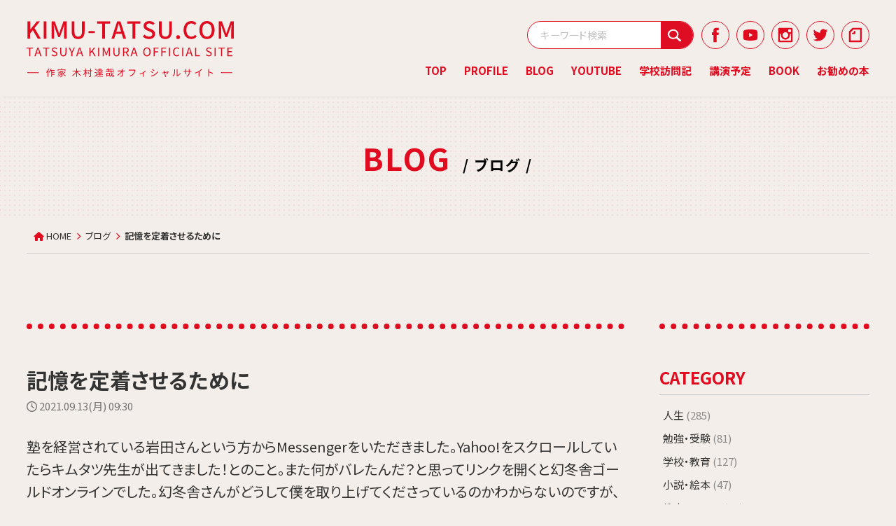

--- FILE ---
content_type: text/html; charset=UTF-8
request_url: https://www.kimu-tatsu.com/blog/1732
body_size: 11097
content:
<!DOCTYPE html>
<html lang="ja">

<head>

	<!-- Google Tag Manager -->
	<script>(function(w,d,s,l,i){w[l]=w[l]||[];w[l].push({'gtm.start':
	new Date().getTime(),event:'gtm.js'});var f=d.getElementsByTagName(s)[0],
	j=d.createElement(s),dl=l!='dataLayer'?'&l='+l:'';j.async=true;j.src=
	'https://www.googletagmanager.com/gtm.js?id='+i+dl;f.parentNode.insertBefore(j,f);
	})(window,document,'script','dataLayer','GTM-WQB7SK');</script>
	<!-- End Google Tag Manager -->

	<meta charset="UTF-8">
	<meta name="viewport" content="width=device-width, initial-scale=1.0, user-scalable=yes, minimum-scale=0.25, maximum-scale=4">
	<meta name="format-detection" content="telephone=no">
		<title>記憶を定着させるために | 作家 木村達哉 (キムタツ) オフィシャルサイト</title>
	<meta name="description" content="記憶を定着させるために。作家 木村達哉（キムタツ）オフィシャルサイトは、皆さんが夢に向かって「もっと高く、もっと遠くへ」飛躍できるように願って作ったサイトです。">
	<meta name="keywords" content="記憶を定着させるために,木村達哉,キムタツ,kimutatsu,英語,教師,英語科,教諭,チームキムタツ,英会話,灘中学校・高等学校,参考書,英語教材,作家">
	<meta property="og:title" content="記憶を定着させるために | 作家 木村達哉 (キムタツ) オフィシャルサイト">
	<meta property="og:description" content="記憶を定着させるために。作家 木村達哉（キムタツ）オフィシャルサイトは、皆さんが夢に向かって「もっと高く、もっと遠くへ」飛躍できるように願って作ったサイトです。">
	<meta property="og:url" content="https://www.kimu-tatsu.com/blog/1732">
	<meta property="og:site_name" content="作家 木村達哉 (キムタツ) オフィシャルサイト">
	<meta property="og:type" content="article">
	<meta property="og:locale" content="ja_JP">
			<meta property="og:image" content="https://www.kimu-tatsu.com/wp/wp-content/uploads/2021/09/01.jpeg">
		<meta property="fb:app_id" content="1026442931019988">
	<meta name="twitter:card" content="summary_large_image">
	<meta name="twitter:site" content="@KIMUTATSU129">
	<link rel="canonical" href="https://www.kimu-tatsu.com/blog/1732">
	<link rel="stylesheet" type="text/css" href="/css/ress.css">
	<link rel="stylesheet" type="text/css" href="/css/common.css?ver=20251101153726">
	<link rel="stylesheet" type="text/css" href="/css/flexbox.css">
	<link href="https://fonts.googleapis.com/css2?family=Noto+Sans+JP:wght@400;700;900&display=swap" rel="stylesheet">
	<script src="https://kit.fontawesome.com/031e0473f9.js"></script>
	<link rel="shortcut icon" href="/favicon.ico">
	<link rel="apple-touch-icon" href="/apple-touch-icon.png">
	<script src="/js/jquery-3.2.1.min.js"></script>
	<script src="/js/common.js"></script>
	<script src="/js/desvg.js"></script>
	<script>
		$(function() {
			deSVG(".svg", true);
		});
	</script>
	<script>
		$(function() {
			var sp_nav = $('.header_menubtn');
			var nav = $('.menu_trigger');
			var main_cover = $('.area_drawermenu');
			sp_nav.on('click', function() {
				//             nav.slideToggle();
				sp_nav.toggleClass('active');
				main_cover.toggleClass('active');

				//nav以外をタップした時
				if (sp_nav.hasClass('active')) {
					main_cover.on('click', function(event) {
						if (!$(event.target).closest('.menu_list').length) {
							sp_nav.removeClass('active');
							main_cover.removeClass('active');
						}
					});
				}
			});
		});
		$(document).ready(function() {
			$('.menu_list li a').click(function() {
				$('.area_drawermenu , .header_menubtn').removeClass('active');
			});
		});
	</script>
	<script src="/js/ofi.min.js"></script>
	<script>
		$(function() {
			objectFitImages('.ofi');
		});
	</script>
	<script type="text/javascript" src="/js/jquery.inview.min.js"></script>
	<script type="text/javascript">
		$(function() {
			$('.effect_fadein').on('inview', function(event, isInView, visiblePartX, visiblePartY) {
				if (isInView) {
					$(this).stop().addClass('effect_def');
				} else {
					$(this).stop().removeClass('effect_def');
				}
			});
		});
	</script>
	<link rel="stylesheet" href="/js/slick/slick.css">
	<link rel="stylesheet" href="/js/slick/slick-theme.css">
	<script src="/js/slick/slick.min.js"></script>
	<meta name='robots' content='max-image-preview:large' />
	<style>img:is([sizes="auto" i], [sizes^="auto," i]) { contain-intrinsic-size: 3000px 1500px }</style>
	<script type="text/javascript">
/* <![CDATA[ */
window._wpemojiSettings = {"baseUrl":"https:\/\/s.w.org\/images\/core\/emoji\/16.0.1\/72x72\/","ext":".png","svgUrl":"https:\/\/s.w.org\/images\/core\/emoji\/16.0.1\/svg\/","svgExt":".svg","source":{"concatemoji":"https:\/\/www.kimu-tatsu.com\/wp\/wp-includes\/js\/wp-emoji-release.min.js?ver=6.8.3"}};
/*! This file is auto-generated */
!function(s,n){var o,i,e;function c(e){try{var t={supportTests:e,timestamp:(new Date).valueOf()};sessionStorage.setItem(o,JSON.stringify(t))}catch(e){}}function p(e,t,n){e.clearRect(0,0,e.canvas.width,e.canvas.height),e.fillText(t,0,0);var t=new Uint32Array(e.getImageData(0,0,e.canvas.width,e.canvas.height).data),a=(e.clearRect(0,0,e.canvas.width,e.canvas.height),e.fillText(n,0,0),new Uint32Array(e.getImageData(0,0,e.canvas.width,e.canvas.height).data));return t.every(function(e,t){return e===a[t]})}function u(e,t){e.clearRect(0,0,e.canvas.width,e.canvas.height),e.fillText(t,0,0);for(var n=e.getImageData(16,16,1,1),a=0;a<n.data.length;a++)if(0!==n.data[a])return!1;return!0}function f(e,t,n,a){switch(t){case"flag":return n(e,"\ud83c\udff3\ufe0f\u200d\u26a7\ufe0f","\ud83c\udff3\ufe0f\u200b\u26a7\ufe0f")?!1:!n(e,"\ud83c\udde8\ud83c\uddf6","\ud83c\udde8\u200b\ud83c\uddf6")&&!n(e,"\ud83c\udff4\udb40\udc67\udb40\udc62\udb40\udc65\udb40\udc6e\udb40\udc67\udb40\udc7f","\ud83c\udff4\u200b\udb40\udc67\u200b\udb40\udc62\u200b\udb40\udc65\u200b\udb40\udc6e\u200b\udb40\udc67\u200b\udb40\udc7f");case"emoji":return!a(e,"\ud83e\udedf")}return!1}function g(e,t,n,a){var r="undefined"!=typeof WorkerGlobalScope&&self instanceof WorkerGlobalScope?new OffscreenCanvas(300,150):s.createElement("canvas"),o=r.getContext("2d",{willReadFrequently:!0}),i=(o.textBaseline="top",o.font="600 32px Arial",{});return e.forEach(function(e){i[e]=t(o,e,n,a)}),i}function t(e){var t=s.createElement("script");t.src=e,t.defer=!0,s.head.appendChild(t)}"undefined"!=typeof Promise&&(o="wpEmojiSettingsSupports",i=["flag","emoji"],n.supports={everything:!0,everythingExceptFlag:!0},e=new Promise(function(e){s.addEventListener("DOMContentLoaded",e,{once:!0})}),new Promise(function(t){var n=function(){try{var e=JSON.parse(sessionStorage.getItem(o));if("object"==typeof e&&"number"==typeof e.timestamp&&(new Date).valueOf()<e.timestamp+604800&&"object"==typeof e.supportTests)return e.supportTests}catch(e){}return null}();if(!n){if("undefined"!=typeof Worker&&"undefined"!=typeof OffscreenCanvas&&"undefined"!=typeof URL&&URL.createObjectURL&&"undefined"!=typeof Blob)try{var e="postMessage("+g.toString()+"("+[JSON.stringify(i),f.toString(),p.toString(),u.toString()].join(",")+"));",a=new Blob([e],{type:"text/javascript"}),r=new Worker(URL.createObjectURL(a),{name:"wpTestEmojiSupports"});return void(r.onmessage=function(e){c(n=e.data),r.terminate(),t(n)})}catch(e){}c(n=g(i,f,p,u))}t(n)}).then(function(e){for(var t in e)n.supports[t]=e[t],n.supports.everything=n.supports.everything&&n.supports[t],"flag"!==t&&(n.supports.everythingExceptFlag=n.supports.everythingExceptFlag&&n.supports[t]);n.supports.everythingExceptFlag=n.supports.everythingExceptFlag&&!n.supports.flag,n.DOMReady=!1,n.readyCallback=function(){n.DOMReady=!0}}).then(function(){return e}).then(function(){var e;n.supports.everything||(n.readyCallback(),(e=n.source||{}).concatemoji?t(e.concatemoji):e.wpemoji&&e.twemoji&&(t(e.twemoji),t(e.wpemoji)))}))}((window,document),window._wpemojiSettings);
/* ]]> */
</script>
<style id='wp-emoji-styles-inline-css' type='text/css'>

	img.wp-smiley, img.emoji {
		display: inline !important;
		border: none !important;
		box-shadow: none !important;
		height: 1em !important;
		width: 1em !important;
		margin: 0 0.07em !important;
		vertical-align: -0.1em !important;
		background: none !important;
		padding: 0 !important;
	}
</style>
<link rel='stylesheet' id='wp-block-library-css' href='https://www.kimu-tatsu.com/wp/wp-includes/css/dist/block-library/style.min.css?ver=6.8.3' type='text/css' media='all' />
<style id='classic-theme-styles-inline-css' type='text/css'>
/*! This file is auto-generated */
.wp-block-button__link{color:#fff;background-color:#32373c;border-radius:9999px;box-shadow:none;text-decoration:none;padding:calc(.667em + 2px) calc(1.333em + 2px);font-size:1.125em}.wp-block-file__button{background:#32373c;color:#fff;text-decoration:none}
</style>
<style id='global-styles-inline-css' type='text/css'>
:root{--wp--preset--aspect-ratio--square: 1;--wp--preset--aspect-ratio--4-3: 4/3;--wp--preset--aspect-ratio--3-4: 3/4;--wp--preset--aspect-ratio--3-2: 3/2;--wp--preset--aspect-ratio--2-3: 2/3;--wp--preset--aspect-ratio--16-9: 16/9;--wp--preset--aspect-ratio--9-16: 9/16;--wp--preset--color--black: #000000;--wp--preset--color--cyan-bluish-gray: #abb8c3;--wp--preset--color--white: #ffffff;--wp--preset--color--pale-pink: #f78da7;--wp--preset--color--vivid-red: #cf2e2e;--wp--preset--color--luminous-vivid-orange: #ff6900;--wp--preset--color--luminous-vivid-amber: #fcb900;--wp--preset--color--light-green-cyan: #7bdcb5;--wp--preset--color--vivid-green-cyan: #00d084;--wp--preset--color--pale-cyan-blue: #8ed1fc;--wp--preset--color--vivid-cyan-blue: #0693e3;--wp--preset--color--vivid-purple: #9b51e0;--wp--preset--gradient--vivid-cyan-blue-to-vivid-purple: linear-gradient(135deg,rgba(6,147,227,1) 0%,rgb(155,81,224) 100%);--wp--preset--gradient--light-green-cyan-to-vivid-green-cyan: linear-gradient(135deg,rgb(122,220,180) 0%,rgb(0,208,130) 100%);--wp--preset--gradient--luminous-vivid-amber-to-luminous-vivid-orange: linear-gradient(135deg,rgba(252,185,0,1) 0%,rgba(255,105,0,1) 100%);--wp--preset--gradient--luminous-vivid-orange-to-vivid-red: linear-gradient(135deg,rgba(255,105,0,1) 0%,rgb(207,46,46) 100%);--wp--preset--gradient--very-light-gray-to-cyan-bluish-gray: linear-gradient(135deg,rgb(238,238,238) 0%,rgb(169,184,195) 100%);--wp--preset--gradient--cool-to-warm-spectrum: linear-gradient(135deg,rgb(74,234,220) 0%,rgb(151,120,209) 20%,rgb(207,42,186) 40%,rgb(238,44,130) 60%,rgb(251,105,98) 80%,rgb(254,248,76) 100%);--wp--preset--gradient--blush-light-purple: linear-gradient(135deg,rgb(255,206,236) 0%,rgb(152,150,240) 100%);--wp--preset--gradient--blush-bordeaux: linear-gradient(135deg,rgb(254,205,165) 0%,rgb(254,45,45) 50%,rgb(107,0,62) 100%);--wp--preset--gradient--luminous-dusk: linear-gradient(135deg,rgb(255,203,112) 0%,rgb(199,81,192) 50%,rgb(65,88,208) 100%);--wp--preset--gradient--pale-ocean: linear-gradient(135deg,rgb(255,245,203) 0%,rgb(182,227,212) 50%,rgb(51,167,181) 100%);--wp--preset--gradient--electric-grass: linear-gradient(135deg,rgb(202,248,128) 0%,rgb(113,206,126) 100%);--wp--preset--gradient--midnight: linear-gradient(135deg,rgb(2,3,129) 0%,rgb(40,116,252) 100%);--wp--preset--font-size--small: 13px;--wp--preset--font-size--medium: 20px;--wp--preset--font-size--large: 36px;--wp--preset--font-size--x-large: 42px;--wp--preset--spacing--20: 0.44rem;--wp--preset--spacing--30: 0.67rem;--wp--preset--spacing--40: 1rem;--wp--preset--spacing--50: 1.5rem;--wp--preset--spacing--60: 2.25rem;--wp--preset--spacing--70: 3.38rem;--wp--preset--spacing--80: 5.06rem;--wp--preset--shadow--natural: 6px 6px 9px rgba(0, 0, 0, 0.2);--wp--preset--shadow--deep: 12px 12px 50px rgba(0, 0, 0, 0.4);--wp--preset--shadow--sharp: 6px 6px 0px rgba(0, 0, 0, 0.2);--wp--preset--shadow--outlined: 6px 6px 0px -3px rgba(255, 255, 255, 1), 6px 6px rgba(0, 0, 0, 1);--wp--preset--shadow--crisp: 6px 6px 0px rgba(0, 0, 0, 1);}:where(.is-layout-flex){gap: 0.5em;}:where(.is-layout-grid){gap: 0.5em;}body .is-layout-flex{display: flex;}.is-layout-flex{flex-wrap: wrap;align-items: center;}.is-layout-flex > :is(*, div){margin: 0;}body .is-layout-grid{display: grid;}.is-layout-grid > :is(*, div){margin: 0;}:where(.wp-block-columns.is-layout-flex){gap: 2em;}:where(.wp-block-columns.is-layout-grid){gap: 2em;}:where(.wp-block-post-template.is-layout-flex){gap: 1.25em;}:where(.wp-block-post-template.is-layout-grid){gap: 1.25em;}.has-black-color{color: var(--wp--preset--color--black) !important;}.has-cyan-bluish-gray-color{color: var(--wp--preset--color--cyan-bluish-gray) !important;}.has-white-color{color: var(--wp--preset--color--white) !important;}.has-pale-pink-color{color: var(--wp--preset--color--pale-pink) !important;}.has-vivid-red-color{color: var(--wp--preset--color--vivid-red) !important;}.has-luminous-vivid-orange-color{color: var(--wp--preset--color--luminous-vivid-orange) !important;}.has-luminous-vivid-amber-color{color: var(--wp--preset--color--luminous-vivid-amber) !important;}.has-light-green-cyan-color{color: var(--wp--preset--color--light-green-cyan) !important;}.has-vivid-green-cyan-color{color: var(--wp--preset--color--vivid-green-cyan) !important;}.has-pale-cyan-blue-color{color: var(--wp--preset--color--pale-cyan-blue) !important;}.has-vivid-cyan-blue-color{color: var(--wp--preset--color--vivid-cyan-blue) !important;}.has-vivid-purple-color{color: var(--wp--preset--color--vivid-purple) !important;}.has-black-background-color{background-color: var(--wp--preset--color--black) !important;}.has-cyan-bluish-gray-background-color{background-color: var(--wp--preset--color--cyan-bluish-gray) !important;}.has-white-background-color{background-color: var(--wp--preset--color--white) !important;}.has-pale-pink-background-color{background-color: var(--wp--preset--color--pale-pink) !important;}.has-vivid-red-background-color{background-color: var(--wp--preset--color--vivid-red) !important;}.has-luminous-vivid-orange-background-color{background-color: var(--wp--preset--color--luminous-vivid-orange) !important;}.has-luminous-vivid-amber-background-color{background-color: var(--wp--preset--color--luminous-vivid-amber) !important;}.has-light-green-cyan-background-color{background-color: var(--wp--preset--color--light-green-cyan) !important;}.has-vivid-green-cyan-background-color{background-color: var(--wp--preset--color--vivid-green-cyan) !important;}.has-pale-cyan-blue-background-color{background-color: var(--wp--preset--color--pale-cyan-blue) !important;}.has-vivid-cyan-blue-background-color{background-color: var(--wp--preset--color--vivid-cyan-blue) !important;}.has-vivid-purple-background-color{background-color: var(--wp--preset--color--vivid-purple) !important;}.has-black-border-color{border-color: var(--wp--preset--color--black) !important;}.has-cyan-bluish-gray-border-color{border-color: var(--wp--preset--color--cyan-bluish-gray) !important;}.has-white-border-color{border-color: var(--wp--preset--color--white) !important;}.has-pale-pink-border-color{border-color: var(--wp--preset--color--pale-pink) !important;}.has-vivid-red-border-color{border-color: var(--wp--preset--color--vivid-red) !important;}.has-luminous-vivid-orange-border-color{border-color: var(--wp--preset--color--luminous-vivid-orange) !important;}.has-luminous-vivid-amber-border-color{border-color: var(--wp--preset--color--luminous-vivid-amber) !important;}.has-light-green-cyan-border-color{border-color: var(--wp--preset--color--light-green-cyan) !important;}.has-vivid-green-cyan-border-color{border-color: var(--wp--preset--color--vivid-green-cyan) !important;}.has-pale-cyan-blue-border-color{border-color: var(--wp--preset--color--pale-cyan-blue) !important;}.has-vivid-cyan-blue-border-color{border-color: var(--wp--preset--color--vivid-cyan-blue) !important;}.has-vivid-purple-border-color{border-color: var(--wp--preset--color--vivid-purple) !important;}.has-vivid-cyan-blue-to-vivid-purple-gradient-background{background: var(--wp--preset--gradient--vivid-cyan-blue-to-vivid-purple) !important;}.has-light-green-cyan-to-vivid-green-cyan-gradient-background{background: var(--wp--preset--gradient--light-green-cyan-to-vivid-green-cyan) !important;}.has-luminous-vivid-amber-to-luminous-vivid-orange-gradient-background{background: var(--wp--preset--gradient--luminous-vivid-amber-to-luminous-vivid-orange) !important;}.has-luminous-vivid-orange-to-vivid-red-gradient-background{background: var(--wp--preset--gradient--luminous-vivid-orange-to-vivid-red) !important;}.has-very-light-gray-to-cyan-bluish-gray-gradient-background{background: var(--wp--preset--gradient--very-light-gray-to-cyan-bluish-gray) !important;}.has-cool-to-warm-spectrum-gradient-background{background: var(--wp--preset--gradient--cool-to-warm-spectrum) !important;}.has-blush-light-purple-gradient-background{background: var(--wp--preset--gradient--blush-light-purple) !important;}.has-blush-bordeaux-gradient-background{background: var(--wp--preset--gradient--blush-bordeaux) !important;}.has-luminous-dusk-gradient-background{background: var(--wp--preset--gradient--luminous-dusk) !important;}.has-pale-ocean-gradient-background{background: var(--wp--preset--gradient--pale-ocean) !important;}.has-electric-grass-gradient-background{background: var(--wp--preset--gradient--electric-grass) !important;}.has-midnight-gradient-background{background: var(--wp--preset--gradient--midnight) !important;}.has-small-font-size{font-size: var(--wp--preset--font-size--small) !important;}.has-medium-font-size{font-size: var(--wp--preset--font-size--medium) !important;}.has-large-font-size{font-size: var(--wp--preset--font-size--large) !important;}.has-x-large-font-size{font-size: var(--wp--preset--font-size--x-large) !important;}
:where(.wp-block-post-template.is-layout-flex){gap: 1.25em;}:where(.wp-block-post-template.is-layout-grid){gap: 1.25em;}
:where(.wp-block-columns.is-layout-flex){gap: 2em;}:where(.wp-block-columns.is-layout-grid){gap: 2em;}
:root :where(.wp-block-pullquote){font-size: 1.5em;line-height: 1.6;}
</style>
<link rel="https://api.w.org/" href="https://www.kimu-tatsu.com/wp-json/" /><link rel="canonical" href="https://www.kimu-tatsu.com/blog/1732" />
<link rel="alternate" title="oEmbed (JSON)" type="application/json+oembed" href="https://www.kimu-tatsu.com/wp-json/oembed/1.0/embed?url=https%3A%2F%2Fwww.kimu-tatsu.com%2Fblog%2F1732" />
<link rel="alternate" title="oEmbed (XML)" type="text/xml+oembed" href="https://www.kimu-tatsu.com/wp-json/oembed/1.0/embed?url=https%3A%2F%2Fwww.kimu-tatsu.com%2Fblog%2F1732&#038;format=xml" />
<!-- Markup (JSON-LD) structured in schema.org ver.4.8.1 START -->
<script type="application/ld+json">
{
    "@context": "https://schema.org",
    "@type": "BreadcrumbList",
    "itemListElement": [
        {
            "@type": "ListItem",
            "position": 1,
            "item": {
                "@id": "https://www.kimu-tatsu.com",
                "name": "木村達哉オフィシャルサイト"
            }
        },
        {
            "@type": "ListItem",
            "position": 2,
            "item": {
                "@id": "https://www.kimu-tatsu.com/blog",
                "name": "ブログ"
            }
        },
        {
            "@type": "ListItem",
            "position": 3,
            "item": {
                "@id": "https://www.kimu-tatsu.com/blog/blog_cat/%e5%8b%89%e5%bc%b7%e3%83%bb%e5%8f%97%e9%a8%93",
                "name": "勉強・受験"
            }
        },
        {
            "@type": "ListItem",
            "position": 4,
            "item": {
                "@id": "https://www.kimu-tatsu.com/blog/1732",
                "name": "記憶を定着させるために"
            }
        }
    ]
}
</script>
<!-- Markup (JSON-LD) structured in schema.org END -->

</head>

<body class="page_1732">

	<!-- Google Tag Manager (noscript) -->
	<noscript><iframe src="https://www.googletagmanager.com/ns.html?id=GTM-WQB7SK"
	height="0" width="0" style="display:none;visibility:hidden"></iframe></noscript>
	<!-- End Google Tag Manager (noscript) -->

	
	<!-- sp nav -->
	<div class="header_menubtn">
		<a class="menu_trigger">
			<span></span>
			<span></span>
			<span></span>
		</a>
	</div>

	<div class="area_drawermenu">
		<div class="menu_list">
			<form method="get" id="searchform" action="https://www.kimu-tatsu.com" class="search_area">
	<div class="flexbox">
		<div class="search_wrap"><input type="search" name="s" id="s" placeholder="キーワード検索" value="" class="input_search_wrap"></div>
		<div class="search_btn">
			<input type="submit" value="" class="input_search_btn">
			<img src="/images/common/icon_w_search.svg" alt="Search" class="icon_search">
		</div>
	</div>
</form>
			<ul class="search_list">
				<li><a href="https://www.kimu-tatsu.com/">TOP</a></li>
				<li><a href="/profile">PROFILE</a></li>
				<li><a href="/blog">BLOG</a></li>
				<li><a href="/youtube">KIMUTATSU CHANNEL</a></li>
				<li><a href="/journal">学校訪問記</a></li>
				<li><a href="/seminar">講演予定</a></li>
				<li><a href="/book">BOOK</a></li>
				<li><a href="/reccomend">お勧めの本</a></li>
				<li><a href="/company">COMPANY</a></li>
				<li><a href="/contact">CONTACT</a></li>
				<li><a href="/Privacy">PRIVACY POLICY</a></li>
			</ul>
			<div class="header_icon_wrap">
				<ul class="header_icon">
					<li>
						<a href="https://www.facebook.com/profile.php?id=100006098320000" target="_blank"><img src="/images/common/icon_facebook.svg" alt="フェイスブック" class="svg"></a>
					</li>
					<li>
						<a href="https://www.youtube.com/channel/UCdfo71lzrx_972pBG9AKpOw" target="_blank"><img src="/images/common/icon_youtube.svg" alt="YouTube" class="svg"></a>
					</li>
					<li>
						<a href="https://www.instagram.com/tatsuya_loves_sakura/" target="_blank"><img src="/images/common/icon_insta.svg" alt="インスタグラム" class="svg"></a>
					</li>
					<li>
						<a href="https://twitter.com/kimutatsu129" target="_blank"><img src="/images/common/icon_twitter.svg" alt="Twitter" class="svg"></a>
					</li>
					<li>
						<a href="https://note.com/kimutatsu" target="_blank"><img src="/images/common/icon_note.svg" alt="note" class="svg"></a>
					</li>
				</ul>
			</div>
		</div>
	</div>

	<header>
		<div class="header_wrap">
			<div class="wrap_1280">
				<div class="header_box flexbox">
					<div class="header_box1">
						<a href="https://www.kimu-tatsu.com/" class="swap"><img src="/images/common/header_logo.svg" alt="作家 木村達哉オフィシャルサイト" class="logo"></a>
					</div>
					<div class="header_box2">
						<div class="header_box2_1">
							<form method="get" id="searchform" action="https://www.kimu-tatsu.com" class="search_area">
	<div class="flexbox">
		<div class="search_wrap"><input type="search" name="s" id="s" placeholder="キーワード検索" value="" class="input_search_wrap"></div>
		<div class="search_btn">
			<input type="submit" value="" class="input_search_btn">
			<img src="/images/common/icon_w_search.svg" alt="Search" class="icon_search">
		</div>
	</div>
</form>
							<ul class="header_icon">
								<li>
									<a href="https://www.facebook.com/profile.php?id=100006098320000" target="_blank"><img src="/images/common/icon_facebook.svg" alt="フェイスブック" class="svg"></a>
								</li>
								<li>
									<a href="https://www.youtube.com/channel/UCdfo71lzrx_972pBG9AKpOw" target="_blank"><img src="/images/common/icon_youtube.svg" alt="YouTube" class="svg"></a>
								</li>
								<li>
									<a href="https://www.instagram.com/tatsuya_loves_sakura/" target="_blank"><img src="/images/common/icon_insta.svg" alt="インスタグラム" class="svg"></a>
								</li>
								<li>
									<a href="https://twitter.com/kimutatsu129" target="_blank"><img src="/images/common/icon_twitter.svg" alt="Twitter" class="svg"></a>
								</li>
								<li>
									<a href="https://note.com/kimutatsu" target="_blank"><img src="/images/common/icon_note.svg" alt="note" class="svg"></a>
								</li>
							</ul>
						</div>
						<ul class="header_box2_2">
							<li><a href="https://www.kimu-tatsu.com/">TOP</a></li>
							<li><a href="/profile">PROFILE</a></li>
							<li><a href="/blog">BLOG</a></li>
							<li><a href="/youtube">YOUTUBE</a></li>
							<li><a href="/journal">学校訪問記</a></li>
							<li><a href="/seminar">講演予定</a></li>
							<li><a href="/book">BOOK</a></li>
							<li><a href="/reccomend">お勧めの本</a></li>
						</ul>
					</div>
				</div>
			</div>
		</div>
	</header>
<div class="content_top">
	<p class="content_title02_text"><span>BLOG</span> / ブログ /</p>
</div>
<div class="topicPath">
	<div class="wrap_1280">
		<ol itemtype="http://schema.org/BreadcrumbList" class="topicPath_inner">
			<li itemprop="itemListElement" itemtype="http://schema.org/ListItem">
				<a itemprop="item" href="https://www.kimu-tatsu.com/">
					<span itemprop="name"><i class="fas fa-home" aria-hidden="true"></i><span class="topicpath_home"> HOME</span></span>
				</a>
				<meta itemprop="position" content="1">
			</li>
			<li itemprop="itemListElement" itemtype="http://schema.org/ListItem">
				<a itemprop="item" href="https://www.kimu-tatsu.com/blog/">
					<span itemprop="name">ブログ</span>
				</a>
				<meta itemprop="position" content="2">
			</li>
			<li itemprop="itemListElement" itemtype="http://schema.org/ListItem">
				<span itemprop="name">記憶を定着させるために</span>
				<meta itemprop="position" content="3">
			</li>
		</ol>
	</div>
</div>

<script src="/js/modaal-master/modaal.js"></script>
<link rel="stylesheet" type="text/css" href="/js/modaal-master/modaal.css">
<script>
	$(function() {
		$(".gallery").modaal({
			type: 'image'
		});
	});
</script>

<div class="content_wrap">
	<div class="wrap_1280">
		<div class="contents_sub flexbox">
			<div class="contents_sub_main">
															<div class="contents_sub_main_title_wrap">
							<p class="contents_sub_main_title">記憶を定着させるために</p>
							<p class="contents_sub_main_day"><i class="far fa-clock"></i> 2021.09.13(月) 09:30</p>
						</div>
						<div class="post">
														<p>塾を経営されている岩田さんという方からMessengerをいただきました。Yahoo!をスクロールしていたらキムタツ先生が出てきました！とのこと。また何がバレたんだ？と思ってリンクを開くと幻冬舎ゴールドオンラインでした。幻冬舎さんがどうして僕を取り上げてくださっているのかわからないのですが、こうして僕の知らないところで連載が進んでいるのがありがたいものです。岩田さんにも幻冬舎さんにも感謝感謝です。</p>
<p>記事は<span style="color: #ff0000;"><strong><a style="color: #ff0000;" href="https://gentosha-go.com/articles/-/36154">こちら</a></strong></span>です。</p>
<p>記事の中にもありますが、暗記が苦手ですという人の場合、理由は２つしかありません（そもそも覚える気がないというのを含めると３つになりますが）。僕たち人間の脳には膨大な量の情報が日々入ってきますので、忘れていかないと新しいものが覚えられないのです。新しい情報が入ってくると同時に、脳が「これ要らないな」と判断した情報はデリートされていきます。英単語にしても日本史にしても、脳が判断すれば消えていきます。</p>
<p><img fetchpriority="high" decoding="async" width="1500" height="844" class="alignnone size-full wp-image-1733 gallery" src="https://www.kimu-tatsu.com/wp/wp-content/uploads/2021/09/01.jpeg" alt="" srcset="https://www.kimu-tatsu.com/wp/wp-content/uploads/2021/09/01.jpeg 1500w, https://www.kimu-tatsu.com/wp/wp-content/uploads/2021/09/01-1000x563.jpeg 1000w, https://www.kimu-tatsu.com/wp/wp-content/uploads/2021/09/01-768x432.jpeg 768w" sizes="(max-width: 1500px) 100vw, 1500px" /></p>
<p>こら！僕の脳！勝手に消すな！と言ってもしょうがありません。ただし、脳にそういう判断をさせているのは自分自身なのですね。たとえば、前日に食べたものを今日思い出そうとすれば、脳は「この情報は要るんだな」と判断します。思い出そうとしなければ「要らないのかな」と思い始めます。２日後に再度思い出そうとすると、脳は「この情報はけっこう大切なのかも」と思い始めます。</p>
<p>英単語や古文単語や日本史なども同じです。単語テストや中間テストのために一時的に勉強して脳に放り込んだとしても、そのテストが終わったあとも思い出そうとしなければ、脳は「要らないんだろうな」と判断し始めます。脳にそういう判断をさせているのは、あなた自身なのです。</p>
<p>だとすれば、やるべきことは簡単ですね。具体的には幻冬舎ゴールドオンラインの記事に書いてありますので、参考にしてみてください。また、最近は古文単語や日本史の参考書でも音声付きのものが出ていますね。英単語で音声が付いていないものは無いんじゃないでしょうか。音声を聞き、自分で声を出しながら覚えるようにしていってください。脳に「この情報は大事なんだな」と判断させることが何よりも大切なのです。</p>
<p>木村達哉拝</p>
<p>&nbsp;</p>
						</div>
						<ul class="sns-container">
	<li class="sns-box b-twitter">
		<a href="https://twitter.com/share?url=https://www.kimu-tatsu.com/blog/1732&text=記憶を定着させるために" onclick="window.open(this.href, '', 'menubar=no,toolbar=no,resizable=yes,scrollbars=yes,height=300,width=600');return false;" title="twitter"><i class="fab fa-twitter"></i> シェア</a>
	</li>
	<li class="sns-box b-facebook">
		<a href="https://www.facebook.com/sharer.php?u=https://www.kimu-tatsu.com/blog/1732&t=記憶を定着させるために" onclick="window.open(this.href, '', 'menubar=no,toolbar=no,resizable=yes,scrollbars=yes,height=300,width=600');return false;" title="facebook"><i class='fab fa-facebook-f'></i> シェア</a>
	</li>
	<li class="sns-box b-line">
		<a href="https://social-plugins.line.me/lineit/share?url=https://www.kimu-tatsu.com/blog/1732"><i class="fab fa-line"></i> LINEで送る</a>
	</li>
</ul>
												</div>
			<div class="contents_sub_right">
	<p class="post_ttl">CATEGORY</p>
	<ul class="blog_side_list">
			<li class="cat-item cat-item-15"><a href="https://www.kimu-tatsu.com/blog/blog_cat/%e4%ba%ba%e7%94%9f">人生<span> (285)</span></a>
</li>
	<li class="cat-item cat-item-2"><a href="https://www.kimu-tatsu.com/blog/blog_cat/%e5%8b%89%e5%bc%b7%e3%83%bb%e5%8f%97%e9%a8%93">勉強・受験<span> (81)</span></a>
</li>
	<li class="cat-item cat-item-26"><a href="https://www.kimu-tatsu.com/blog/blog_cat/%e5%ad%a6%e6%a0%a1%e3%83%bb%e6%95%99%e8%82%b2">学校・教育<span> (127)</span></a>
</li>
	<li class="cat-item cat-item-24"><a href="https://www.kimu-tatsu.com/blog/blog_cat/%e5%b0%8f%e8%aa%ac%e3%83%bb%e7%b5%b5%e6%9c%ac">小説・絵本<span> (47)</span></a>
</li>
	<li class="cat-item cat-item-21"><a href="https://www.kimu-tatsu.com/blog/blog_cat/%e6%95%99%e8%82%b2%e3%83%8b%e3%83%a5%e3%83%bc%e3%82%b9">教育ニュース<span> (46)</span></a>
</li>
	<li class="cat-item cat-item-12"><a href="https://www.kimu-tatsu.com/blog/blog_cat/%e6%97%a5%e8%a8%98">日記<span> (352)</span></a>
</li>
	<li class="cat-item cat-item-22"><a href="https://www.kimu-tatsu.com/blog/blog_cat/%e6%99%82%e4%ba%8b%e3%83%8b%e3%83%a5%e3%83%bc%e3%82%b9">時事ニュース<span> (77)</span></a>
</li>
	<li class="cat-item cat-item-36"><a href="https://www.kimu-tatsu.com/blog/blog_cat/%e6%9b%b8%e7%89%a9%e3%83%bb%e5%9f%b7%e7%ad%86">書物・執筆<span> (82)</span></a>
</li>
	<li class="cat-item cat-item-29"><a href="https://www.kimu-tatsu.com/blog/blog_cat/%e6%b2%96%e7%b8%84">沖縄<span> (97)</span></a>
</li>
	<li class="cat-item cat-item-20"><a href="https://www.kimu-tatsu.com/blog/blog_cat/%e8%8b%b1%e8%aa%9e%e3%81%ae%e5%8b%89%e5%bc%b7">英語の勉強<span> (143)</span></a>
</li>
	<li class="cat-item cat-item-18"><a href="https://www.kimu-tatsu.com/blog/blog_cat/%e8%ac%9b%e6%bc%94%e3%83%bb%e3%82%bb%e3%83%9f%e3%83%8a%e3%83%bc">講演・セミナー<span> (381)</span></a>
</li>
	<li class="cat-item cat-item-17"><a href="https://www.kimu-tatsu.com/blog/blog_cat/%e9%87%8e%e7%90%83">野球<span> (13)</span></a>
</li>
	</ul>
	<p class="post_ttl">ARCHIVE</p>
	<ul class="blog_side_list">
		<li><a href='https://www.kimu-tatsu.com/blog/date/2025/10'>2025年10月<span>&nbsp;(30)</span></a></li><li><a href='https://www.kimu-tatsu.com/blog/date/2025/09'>2025年9月<span>&nbsp;(30)</span></a></li><li><a href='https://www.kimu-tatsu.com/blog/date/2025/08'>2025年8月<span>&nbsp;(31)</span></a></li><li><a href='https://www.kimu-tatsu.com/blog/date/2025/07'>2025年7月<span>&nbsp;(31)</span></a></li><li><a href='https://www.kimu-tatsu.com/blog/date/2025/06'>2025年6月<span>&nbsp;(30)</span></a></li><li><a href='https://www.kimu-tatsu.com/blog/date/2025/05'>2025年5月<span>&nbsp;(31)</span></a></li><li><a href='https://www.kimu-tatsu.com/blog/date/2025/04'>2025年4月<span>&nbsp;(30)</span></a></li><li><a href='https://www.kimu-tatsu.com/blog/date/2025/03'>2025年3月<span>&nbsp;(31)</span></a></li><li><a href='https://www.kimu-tatsu.com/blog/date/2025/02'>2025年2月<span>&nbsp;(28)</span></a></li><li><a href='https://www.kimu-tatsu.com/blog/date/2025/01'>2025年1月<span>&nbsp;(31)</span></a></li><li><a href='https://www.kimu-tatsu.com/blog/date/2024/12'>2024年12月<span>&nbsp;(31)</span></a></li><li><a href='https://www.kimu-tatsu.com/blog/date/2024/11'>2024年11月<span>&nbsp;(30)</span></a></li><li><a href='https://www.kimu-tatsu.com/blog/date/2024/10'>2024年10月<span>&nbsp;(30)</span></a></li><li><a href='https://www.kimu-tatsu.com/blog/date/2024/09'>2024年9月<span>&nbsp;(30)</span></a></li><li><a href='https://www.kimu-tatsu.com/blog/date/2024/08'>2024年8月<span>&nbsp;(31)</span></a></li><li><a href='https://www.kimu-tatsu.com/blog/date/2024/07'>2024年7月<span>&nbsp;(31)</span></a></li><li><a href='https://www.kimu-tatsu.com/blog/date/2024/06'>2024年6月<span>&nbsp;(30)</span></a></li><li><a href='https://www.kimu-tatsu.com/blog/date/2024/05'>2024年5月<span>&nbsp;(31)</span></a></li><li><a href='https://www.kimu-tatsu.com/blog/date/2024/04'>2024年4月<span>&nbsp;(30)</span></a></li><li><a href='https://www.kimu-tatsu.com/blog/date/2024/03'>2024年3月<span>&nbsp;(31)</span></a></li><li><a href='https://www.kimu-tatsu.com/blog/date/2024/02'>2024年2月<span>&nbsp;(29)</span></a></li><li><a href='https://www.kimu-tatsu.com/blog/date/2024/01'>2024年1月<span>&nbsp;(31)</span></a></li><li><a href='https://www.kimu-tatsu.com/blog/date/2023/12'>2023年12月<span>&nbsp;(31)</span></a></li><li><a href='https://www.kimu-tatsu.com/blog/date/2023/11'>2023年11月<span>&nbsp;(30)</span></a></li><li><a href='https://www.kimu-tatsu.com/blog/date/2023/10'>2023年10月<span>&nbsp;(31)</span></a></li><li><a href='https://www.kimu-tatsu.com/blog/date/2023/09'>2023年9月<span>&nbsp;(30)</span></a></li><li><a href='https://www.kimu-tatsu.com/blog/date/2023/08'>2023年8月<span>&nbsp;(31)</span></a></li><li><a href='https://www.kimu-tatsu.com/blog/date/2023/07'>2023年7月<span>&nbsp;(31)</span></a></li><li><a href='https://www.kimu-tatsu.com/blog/date/2023/06'>2023年6月<span>&nbsp;(30)</span></a></li><li><a href='https://www.kimu-tatsu.com/blog/date/2023/05'>2023年5月<span>&nbsp;(31)</span></a></li><li><a href='https://www.kimu-tatsu.com/blog/date/2023/04'>2023年4月<span>&nbsp;(30)</span></a></li><li><a href='https://www.kimu-tatsu.com/blog/date/2023/03'>2023年3月<span>&nbsp;(32)</span></a></li><li><a href='https://www.kimu-tatsu.com/blog/date/2023/02'>2023年2月<span>&nbsp;(28)</span></a></li><li><a href='https://www.kimu-tatsu.com/blog/date/2023/01'>2023年1月<span>&nbsp;(31)</span></a></li><li><a href='https://www.kimu-tatsu.com/blog/date/2022/12'>2022年12月<span>&nbsp;(31)</span></a></li><li><a href='https://www.kimu-tatsu.com/blog/date/2022/11'>2022年11月<span>&nbsp;(30)</span></a></li><li><a href='https://www.kimu-tatsu.com/blog/date/2022/10'>2022年10月<span>&nbsp;(31)</span></a></li><li><a href='https://www.kimu-tatsu.com/blog/date/2022/09'>2022年9月<span>&nbsp;(31)</span></a></li><li><a href='https://www.kimu-tatsu.com/blog/date/2022/08'>2022年8月<span>&nbsp;(31)</span></a></li><li><a href='https://www.kimu-tatsu.com/blog/date/2022/07'>2022年7月<span>&nbsp;(31)</span></a></li><li><a href='https://www.kimu-tatsu.com/blog/date/2022/06'>2022年6月<span>&nbsp;(30)</span></a></li><li><a href='https://www.kimu-tatsu.com/blog/date/2022/05'>2022年5月<span>&nbsp;(31)</span></a></li><li><a href='https://www.kimu-tatsu.com/blog/date/2022/04'>2022年4月<span>&nbsp;(30)</span></a></li><li><a href='https://www.kimu-tatsu.com/blog/date/2022/03'>2022年3月<span>&nbsp;(33)</span></a></li><li><a href='https://www.kimu-tatsu.com/blog/date/2022/02'>2022年2月<span>&nbsp;(28)</span></a></li><li><a href='https://www.kimu-tatsu.com/blog/date/2022/01'>2022年1月<span>&nbsp;(32)</span></a></li><li><a href='https://www.kimu-tatsu.com/blog/date/2021/12'>2021年12月<span>&nbsp;(32)</span></a></li><li><a href='https://www.kimu-tatsu.com/blog/date/2021/11'>2021年11月<span>&nbsp;(31)</span></a></li><li><a href='https://www.kimu-tatsu.com/blog/date/2021/10'>2021年10月<span>&nbsp;(32)</span></a></li><li><a href='https://www.kimu-tatsu.com/blog/date/2021/09'>2021年9月<span>&nbsp;(30)</span></a></li><li><a href='https://www.kimu-tatsu.com/blog/date/2021/08'>2021年8月<span>&nbsp;(33)</span></a></li><li><a href='https://www.kimu-tatsu.com/blog/date/2021/07'>2021年7月<span>&nbsp;(31)</span></a></li><li><a href='https://www.kimu-tatsu.com/blog/date/2021/06'>2021年6月<span>&nbsp;(31)</span></a></li><li><a href='https://www.kimu-tatsu.com/blog/date/2021/05'>2021年5月<span>&nbsp;(31)</span></a></li><li><a href='https://www.kimu-tatsu.com/blog/date/2021/04'>2021年4月<span>&nbsp;(33)</span></a></li>	</ul>
</div>
		</div>
	</div>
</div>


<div class="content_wrap white">
    <ul class="sub_slider">
        <li>
            <a href="//www.fks-manabi.net/" target="_blank">
                <img src="/images/common/slider_fks_manabi.jpg" alt="ふくしま学びのネットワーク" class="width100">
            </a>
        </li>
        <li>
            <a href="https://w.bme.jp/bm/p/f/tf.php?id=tatsu129&task=regist" target="_blank">
                <img src="/images/common/slider_mail.jpg" alt="メルマガ登録" class="width100">
            </a>
        </li>
        <li>
            <a href="https://www.youtube.com/channel/UCdfo71lzrx_972pBG9AKpOw" target="_blank">
                <img src="/images/common/slider_youtube.jpg" alt="キムタツチャンネル" class="width100">
            </a>
        </li>
        <li>
            <a href="https://ml.kimu-tatsu.com/mailman/listinfo/mail" target="_blank">
                <img src="/images/common/slider_tk.jpg" alt="メーリングリスト" class="width100">
            </a>
        </li>
        <li>
            <a href="https://www.kimu-tatsu.net/kimutatsublog/" target="_blank">
                <img src="/images/common/slider_kako.jpg" alt="過去のキムタツ.com" class="width100">
            </a>
        </li>
        <li>
            <a href="https://alc-nds.com/ltaf/" target="_blank">
                <img src="/images/common/slider_alc.jpg" alt="英語の先生応援サイト" class="width100">
            </a>
        </li>
    </ul>
    <div class="wrap_1280">
        <div class="srj">
            <a href="https://speedreading.co.jp/" target="_blank">
                <img src="/images/common/srl.png" alt="株式会社SRJ">
            </a>
        </div>
    </div>
</div>
<script>
    $(function() {
        $('.sub_slider').slick({
            dots: false,
            autoplay: true,
            speed: 1500,
            slidesToShow: 5,
            centerMode: true,
            centerPadding: '50px',
            responsive: [{
                breakpoint: 768,
                settings: {
                    slidesToShow: 3,
                }
            }]
        });
    });
</script>

<footer>
    <div class="wrap_1280">
        <ul class="footer_wrap flexbox">
            <li>
                <a href="https://www.kimu-tatsu.com/" class="footer_logo_wrap"><img src="/images/common/footer_logo.svg" alt="キムタツ.com" class="footer_logo"></a>
                <p class="copylight">&copy; チームキムタツ All Right Reserved.</p>
            </li>
            <li>
                <ul class="header_box2_2">
                    <li><a href="https://www.kimu-tatsu.com/">TOP</a></li>
                    <li><a href="/company">COMPANY</a></li>
                    <li><a href="/contact">CONTACT</a></li>
                    <li><a href="/Privacy">PRIVACY POLICY</a></li>
                </ul>
                <ul class="header_icon">
                    <li>
                        <a href="https://www.facebook.com/profile.php?id=100006098320000" target="_blank"><img src="/images/common/icon_facebook.svg" alt="フェイスブック" class="svg"></a>
                    </li>
                    <li>
                        <a href="https://www.youtube.com/channel/UCdfo71lzrx_972pBG9AKpOw" target="_blank"><img src="/images/common/icon_youtube.svg" alt="YouTube" class="svg"></a>
                    </li>
                    <li>
                        <a href="https://www.instagram.com/tatsuya_loves_sakura/" target="_blank"><img src="/images/common/icon_insta.svg" alt="インスタグラム" class="svg"></a>
                    </li>
                    <li>
                        <a href="https://twitter.com/kimutatsu129" target="_blank"><img src="/images/common/icon_twitter.svg" alt="Twitter" class="svg"></a>
                    </li>
                    <li>
                        <a href="https://note.com/kimutatsu" target="_blank"><img src="/images/common/icon_note.svg" alt="note" class="svg"></a>
                    </li>
                </ul>
            </li>
        </ul>
    </div>
</footer>

<script type="speculationrules">
{"prefetch":[{"source":"document","where":{"and":[{"href_matches":"\/*"},{"not":{"href_matches":["\/wp\/wp-*.php","\/wp\/wp-admin\/*","\/wp\/wp-content\/uploads\/*","\/wp\/wp-content\/*","\/wp\/wp-content\/plugins\/*","\/wp\/wp-content\/themes\/kimutatsu\/*","\/*\\?(.+)"]}},{"not":{"selector_matches":"a[rel~=\"nofollow\"]"}},{"not":{"selector_matches":".no-prefetch, .no-prefetch a"}}]},"eagerness":"conservative"}]}
</script>
</body>

</html>

--- FILE ---
content_type: text/css
request_url: https://www.kimu-tatsu.com/css/common.css?ver=20251101153726
body_size: 10693
content:
/*
* Prefixed by https://autoprefixer.github.io
* PostCSS: v7.0.29,
* Autoprefixer: v9.7.6
* Browsers: last 4 version
*/

@charset "utf-8";
/* Setting-basic
-----------------------------------------------------------*/

html {
	font-size: 62.5%;
}
body {
	font-family: 'Noto Sans JP', '游ゴシック体', 'YuGothic', '游ゴシック', 'Yu Gothic', 'ヒラギノ角ゴ Pro', 'Hiragino Kaku Gothic Pro', 'メイリオ', Meiryo, sans-serif;
	color: #333;
	background: #f3eee9;
	line-height: 1.5;
	-webkit-font-feature-settings: "palt";
	font-feature-settings: "palt";
	font-size: 1.5rem;
	-webkit-text-size-adjust: 100%;
}
.clearfix {
	clear: both;
}
/* Module
-----------------------------------------------------------*/

img {
	border: 0;
	vertical-align: middle;
}
img.ofi {
	width: 100%;
	height: 100%;
	-o-object-fit: cover;
	object-fit: cover;
	-webkit-object-fit: cover;
	font-family: 'object-fit: cover;'
}
p {
	margin: 0 0 20px;
	line-height: 1.6;
}
h1,
h2,
h3,
h4,
h5,
h6 {
	margin: 0 0 20px;
	line-height: 1.3;
}
h1 {
	font-size: 3.6rem;
}
h2 {
	font-size: 3rem;
}
h3 {
	font-size: 2.4rem;
}
h4 {
	font-size: 2.1rem;
}
h5 {
	font-size: 1.8rem;
}
h6 {
	font-size: 1.6rem;
}
ol,
ul {
	list-style: none;
}
.liststyle_decimal {
	list-style: decimal;
	padding: 0 0 0 30px;
}
.liststyle_decimal li {
	margin-bottom: 5px;
}
.liststyle_disc {
	list-style: disc;
	padding: 0 0 0 30px;
}
.liststyle_disc li {
	margin-bottom: 4px;
}
.liststyle_dl1 {
	overflow: hidden;
	width: 100%;
}
.liststyle_dl1 dt {
	float: left;
	width: 120px;
	margin: 0 0 25px;
	font-weight: bold;
}
.liststyle_dl1 dd {
	float: left;
	width: calc(100% - 120px);
	margin: 0 0 25px;
}
.liststyle_dl2 dt {
	margin: 0 0 5px;
	font-weight: bold;
}
.liststyle_dl2 dd {
	margin: 0 0 15px;
	padding: 0 0 15px;
	border-bottom: 1px dotted #ccc;
}
.liststyle_dl2 dd:last-child {
	margin: 0;
	padding: 0;
	border-bottom: none;
}
/* Hypertext Module
-----------------------------------------------------------*/

a:link,
a:visited {
	color: #333;
	text-decoration: none;
	-webkit-transition: all .2s ease-in-out;
	-o-transition: all .2s ease-in-out;
	transition: all .2s ease-in-out;
}
a:hover {
	color: #777;
}
a.linkstyle {
	color: #672e8e;
	text-decoration: underline;
}
a:hover.linkstyle {
	color: #e00a8c;
}
::-moz-selection {
	color: #91a50b;
	background: #f2ff8e;
}
::selection {
	color: #91a50b;
	background: #f2ff8e;
}
.swap {
	-webkit-transition: all .2s ease-in-out;
	-o-transition: all .2s ease-in-out;
	transition: all .2s ease-in-out;
}
.swap:hover {
	opacity: 0.7;
}
/* General Settings
-----------------------------------------------------------*/

/* Margin Control */

.mb00 {
	margin-bottom: 0!important;
}
.mb05 {
	margin-bottom: 5px!important;
}
.mb10 {
	margin-bottom: 10px!important;
}
.mb15 {
	margin-bottom: 15px!important;
}
.mb20 {
	margin-bottom: 20px!important;
}
.mb25 {
	margin-bottom: 25px!important;
}
.mb30 {
	margin-bottom: 30px!important;
}
.mb40 {
	margin-bottom: 40px!important;
}
.mb50 {
	margin-bottom: 50px!important;
}
.mb60 {
	margin-bottom: 60px!important;
}
.mb70 {
	margin-bottom: 70px!important;
}
.mb80 {
	margin-bottom: 80px!important;
}
.mb90 {
	margin-bottom: 90px!important;
}
.mb100 {
	margin-bottom: 100px!important;
}
.mb120 {
	margin-bottom: 120px!important;
}
.mb130 {
	margin-bottom: 130px!important;
}
.mb140 {
	margin-bottom: 140px !important;
}
.mb150 {
	margin-bottom: 150px !important;
}
.mb160 {
	margin-bottom: 160px !important;
}
.mb170 {
	margin-bottom: 170px !important;
}
.mb180 {
	margin-bottom: 180px !important;
}
.mb190 {
	margin-bottom: 190px !important;
}
.mb200 {
	margin-bottom: 200px !important;
}
.mb210 {
	margin-bottom: 210px !important;
}
.mb220 {
	margin-bottom: 220px !important;
}
.mb230 {
	margin-bottom: 230px !important;
}
.mb240 {
	margin-bottom: 240px !important;
}
.mb250 {
	margin-bottom: 250px !important;
}
.mb260 {
	margin-bottom: 260px !important;
}
.mb270 {
	margin-bottom: 270px !important;
}
.mb280 {
	margin-bottom: 280px !important;
}
.mb290 {
	margin-bottom: 290px !important;
}
.mb300 {
	margin-bottom: 300px !important;
}
.mt00 {
	margin-top: 0 !important;
}
.mt05 {
	margin-top: 5px !important;
}
.mt10 {
	margin-top: 10px !important;
}
.mt20 {
	margin-top: 20px !important;
}
.mt30 {
	margin-top: 30px !important;
}
.mt40 {
	margin-top: 40px !important;
}
.mt50 {
	margin-top: 50px !important;
}
.mt60 {
	margin-top: 60px !important;
}
.mt70 {
	margin-top: 70px !important;
}
.mt80 {
	margin-top: 80px !important;
}
.mt90 {
	margin-top: 90px !important;
}
.mt100 {
	margin-top: 100px !important;
}
.mt110 {
	margin-top: 110px !important;
}
.mt120 {
	margin-top: 120px !important;
}
.mt130 {
	margin-top: 130px !important;
}
.mt140 {
	margin-top: 140px !important;
}
.mt150 {
	margin-top: 150px !important;
}
.mt160 {
	margin-top: 160px !important;
}
/* width */

.width100 {
	width: 100%;
}
.width90 {
	width: 90%;
}
.width80 {
	width: 80%;
}
.width70 {
	width: 70%;
}
.width60 {
	width: 60%;
}
.width50 {
	width: 50%;
}
.width45 {
	width: 45%;
}
.width40 {
	width: 40%;
}
.width35 {
	width: 35%;
}
.width30 {
	width: 30%;
}
.width25 {
	width: 25%;
}
.width20 {
	width: 20%;
}
.width15 {
	width: 15%;
}
.width10 {
	width: 10%;
}
.width5 {
	width: 5%;
}
/* font size */

.text75 {
	font-size: 75%;
}
.text80 {
	font-size: 80%;
}
.text85 {
	font-size: 85%;
}
.text90 {
	font-size: 90%;
}
.text100 {
	font-size: 100%;
}
.text110 {
	font-size: 110%;
}
.text120 {
	font-size: 120%;
}
.text130 {
	font-size: 130%;
}
.text140 {
	font-size: 140%;
}
.text160 {
	font-size: 160%;
}
.text180 {
	font-size: 180%;
}
.text200 {
	font-size: 200%;
}
.text220 {
	font-size: 220%;
}
.text240 {
	font-size: 240%;
}
.text260 {
	font-size: 260%;
}
/* color */

.c_000 {
	color: #000;
}
.c_333 {
	color: #333;
}
.c_555 {
	color: #555;
}
.c_888 {
	color: #888;
}
.c_fff {
	color: #fff;
}
.c_red {
	color: #f00;
}
.c_blue {
	color: #0e92e5;
}
.c_green {
	color: #86bf00;
}
.c_orange {
	color: #ee761b;
}
/* font style */

.boldstyle {
	font-weight: bold;
}
.normalstyle {
	font-weight: normal;
}
.italicstyle {
	font-style: italic;
}
/* text-align */

.aligncenter {
	text-align: center;
}
.alignleft {
	text-align: left;
}
.alignright {
	text-align: right;
}
::-moz-selection {
	color: #81249d;
	background: #f8e0ff;
}
::selection {
	color: #81249d;
	background: #f8e0ff;
}
/* inview
-----------------------------------------------------------*/

.effect_fadein {
	overflow: hidden;
	opacity: 0;
	transition: 1s;
	-moz-transition: 1s;
	-webkit-transition: 1s;
	-o-transition: 1s;
	-ms-transition: 1s;
	transform: translate(0, -30px);
	-moz-transform: translate(0, -30px);
	-webkit-transform: translate(0, -30px);
	-o-transform: translate(0, -30px);
	-ms-transform: translate(0, -30px);
}
.effect_def {
	opacity: 1.0;
	transform: translate(0, 0);
	-moz-transform: translate(0, 0);
	-webkit-transform: translate(0, 0);
	-o-transform: translate(0, 0);
	-ms-transform: translate(0, 0);
}
/* effect
-----------------------------------------------------------*/

.img_effect {
	-webkit-transition: all .3s ease-in-out;
	-o-transition: all .3s ease-in-out;
	transition: all .3s ease-in-out;
}
.img_effect:hover {
	-webkit-transform: scale(1.1);
	-ms-transform: scale(1.1);
	transform: scale(1.1);
}
/* Table Module
-----------------------------------------------------------*/

table {
	width: 100%;
	border-top: 1px solid #ccc;
	border-left: 1px solid #ccc;
	border-collapse: collapse;
	border-spacing: 0;
	background: #fff;
}
td,
th {
	padding: 15px;
	text-align: left;
	line-height: 1.5;
	font-weight: normal;
	border-bottom: 1px solid #ccc;
	border-right: 1px solid #ccc;
}
th {
	font-weight: bold;
}
thead th {
	padding: 5px 15px;
	background: #555;
	color: #fff;
	font-size: 1.3rem;
}
tfoot th {
	padding: 5px 15px;
	background: #ddd;
	font-size: 1.3rem;
}
/* Forms Module
-----------------------------------------------------------*/

.input_text,
textarea {
	margin-bottom: 5px;
	padding: 12px 15px;
	border: 1px solid #777;
	border-radius: 4px;
	background: #f4f4f4;
}
select {
	padding: 12px 40px 12px 15px;
	border: 1px solid #777;
	border-radius: 4px;
	background: #fff;
	cursor: s-resize;
}
select::-ms-expand {
	display: none;
}
.selectbox {
	margin-bottom: 5px;
	position: relative;
	display: inline-block;
}
.selectbox::before {
	content: '';
	position: absolute;
	z-index: 0;
	top: 0;
	right: 0;
	background: #eee;
	height: 100%;
	width: 30px;
	border: 1px solid #777;
	border-radius: 0 4px 4px 0;
}
.selectbox::after {
	content: '';
	position: absolute;
	z-index: 0;
	top: 0;
	bottom: 0;
	margin: auto 0;
	right: 9px;
	width: 0;
	height: 0;
	border-style: solid;
	border-width: 6px 6px 0 6px;
	border-color: #777 transparent transparent transparent;
}
.need:before,
.any:before {
	margin: 0 7px 0 0;
	padding: 3px 4px;
	color: #fff;
	font-size: 11px;
	border-radius: 4px;
}
.need:before {
	content: "必須";
	background: #ff6969;
}
.any:before {
	content: "任意";
	background: #999;
}
.input_text:hover,
textarea:hover,
select:hover {
	opacity: 0.8;
	border-color: #464646
}
label:hover {
	cursor: pointer;
	opacity: 0.8;
}
::-webkit-input-placeholder {
	color: #aaa;
}
::-moz-placeholder {
	color: #aaa;
}
:-ms-input-placeholder {
	color: #aaa;
}
::-ms-input-placeholder {
	color: #aaa;
}
::placeholder {
	color: #c1c1c1;
}
/* sp_nav
-----------------------------------------------------------*/

.header_menubtn {
	display: none;
	position: fixed;
	top: 20px;
	right: 20px;
	z-index: 200;
	width: 40px;
	height: 30px;
	text-align: center;
	cursor: pointer;
}
.header_menubtn p {
	font-size: 1.1rem;
	font-weight: bold;
	text-align: center;
	margin: 0;
}
.header_menubtn p.close {
	display: none;
}
.header_menubtn.active .menu_trigger+p.menu {
	display: none;
}
.header_menubtn.active .menu_trigger+p.menu+p.close {
	display: block;
	color: white;
}
.menu_trigger,
.menu_trigger span {
	display: inline-block;
	-webkit-transition: all .4s;
	-o-transition: all .4s;
	transition: all .4s;
	-webkit-box-sizing: border-box;
	box-sizing: border-box;
}
.menu_trigger {
	position: relative;
	width: 40px;
	height: 30px;
}
.menu_trigger span {
	position: absolute;
	left: 0;
	width: 100%;
	height: 4px;
	background-color: #e10b20;
	border-radius: 4px;
}
.menu_trigger span:nth-of-type(1) {
	top: 0;
}
.menu_trigger span:nth-of-type(2) {
	top: 13px;
}
.menu_trigger span:nth-of-type(3) {
	bottom: 0;
}
.active .menu_trigger span:nth-of-type(1) {
	-webkit-transform: translateY(13px) rotate(-45deg);
	-ms-transform: translateY(13px) rotate(-45deg);
	transform: translateY(13px) rotate(-45deg);
	background: #e10b20;
}
.active .menu_trigger span:nth-of-type(2) {
	opacity: 0;
}
.active .menu_trigger span:nth-of-type(3) {
	-webkit-transform: translateY(-13px) rotate(45deg);
	-ms-transform: translateY(-13px) rotate(45deg);
	transform: translateY(-13px) rotate(45deg);
	background: #e10b20;
}
.area_footer.content {
	display: none;
}
/* layout_common
-----------------------------------------------------------*/

.sp_only {
	display: none;
}
.cover {
	width: 100%;
	margin: 0 auto;
}
.wrap_1280 {
	width: 94%;
	max-width: 1280px;
	margin: 0 auto;
}
.wrap_1024 {
	width: 94%;
	max-width: 1024px;
	margin: 0 auto;
}
.wrap_960 {
	width: 94%;
	max-width: 960px;
	margin: 0 auto;
}
.area_drawermenu.active {
	visibility: visible;
	opacity: 1;
}
.area_drawermenu {
	visibility: hidden;
	opacity: 0;
	-webkit-transition: all .2s ease-in-out;
	-o-transition: all .2s ease-in-out;
	transition: all .2s ease-in-out;
	position: fixed;
	left: 0;
	top: 0;
	z-index: 110;
	background: rgba(0, 0, 0, 0.5);
	width: 100%;
	height: 100%;
	overflow: auto;
}
.menu_list ul.search_list li a {
	font-size: 2.5rem;
	display: block;
	font-size: 1.75rem;
	padding: 15px 0 13px 5px;
	color: #e10b20;
	position: relative;
	padding-left: 10px;
	font-weight: bold;
}
.menu_list ul.search_list li a i {
	margin-left: 5px;
	font-size: 1.3rem;
}
.menu_list ul.search_list li a span {
	position: absolute;
	right: 20px;
	top: 16px;
	font-size: 1.2rem;
}
.menu_list ul.search_list li {
	display: block;
	border-bottom: 2px dotted #e10b20;
}
.menu_list {
	position: absolute;
	right: -500px;
	left: auto;
	background: whitesmoke;
	width: 80%;
	max-width: 445px;
	padding: 80px 30px 100px 30px;
	overflow-y: scroll;
	-webkit-transition: .25s;
	-o-transition: .25s;
	transition: .25s;
	-webkit-backface-visibility: hidden;
	height: 100%;
	background: #f3eee9;
	color: white;
	font-size: 0;
}
.active .menu_list {
	right: 0px;
	left: auto;
	-webkit-transition: .25s;
	-o-transition: .25s;
	transition: .25s;
}
.menu_list .search_wrap {
	width: calc(100% - 46px);
}
.menu_list input[type=search].input_search_wrap {
	width: 100%;
}
.menu_list .header_icon {
	display: block;
	text-align: center;
}
.search_list {
	margin-bottom: 20px;
}
.menu_list .search_area {
	width: 100%;
}

/* layout_top
-----------------------------------------------------------*/

.header_wrap {
	position: fixed;
	z-index: 4;
	background: #f3eee9;
	width: 100%;
	padding: 30px 0 25px;
	top: 0;
	-webkit-box-shadow: 5px 5px 5px rgba(0, 0, 0, .05);
	box-shadow: 3px 3px 3px rgba(0, 0, 0, .025);
}
.header_box {
	-webkit-box-pack: justify;
	-ms-flex-pack: justify;
	justify-content: space-between;
}
.logo {
	width: 296px;
	height: 80px;
}
.search_area {
	border: 1px solid #e10b20;
	border-radius: 50px;
	position: relative;
	margin-right: 11px;
	display: inline-block;
	vertical-align: top;
	background: white;
	width: 238px;
	height: 40px;
}
.icon_search {
	position: absolute;
	left: 10px;
	top: 10px;
	width: 19px;
	height: 19px;
	z-index: 2;
	pointer-events: none;
}
input[type=search].input_search_wrap {
	border-radius: 50px;
	font-size: 1.6rem;
	-webkit-transform: scale(0.9);
	-ms-transform: scale(0.9);
	transform: scale(0.9);
	-webkit-transform-origin: left;
	-ms-transform-origin: left;
	transform-origin: left;
	outline: none;
	padding: 7px;
	width: 100%;
	padding-left: 20px;
	color: #464646;
	-o-text-overflow: ellipsis;
	text-overflow: ellipsis;
	white-space: nowrap;
	width: 190px;
	display: inline-block;
	outline: none;
}
.input_search_btn {
	text-align: center;
	width: 100%;
	font-size: 1.5rem;
	height: 38px;
	width: 46px;
	display: inline-block;
	border-radius: 0 50px 50px 0;
	background: #df0d23;
	transition: .25s;
	outline: none;
}
.input_search_btn:hover {
	background: #be0b20;
}
.search_btn {
	position: relative;
	cursor: pointer;
}
.search_btn:before {
/* 	content: ""; */
	display: inline-block;
	background: url(../images/common/icon_search.svg) no-repeat;
	background-size: contain;
	position: absolute;
	left: 50%;
	top: 50%;
	transform: translate(-50%,-50%);
	height: 20px;
	width: 20px;
}
.search_wrap, .search_btn {
	display: table-cell;
}

.header_icon {
	font-size: 0;
	display: inline-block;
}
.header_icon li {
	display: inline-block;
	margin-right: 10px;
}
.header_icon li:last-child {
	margin-right: 0;
}
.header_icon li a {
	border: 1px solid #e10b20;
	border-radius: 100%;
	width: 40px;
	height: 40px;
	display: block;
	position: relative;
}
.header_icon li a:hover {
	background: #e10b20;
}
.header_icon li a .svg {
	position: absolute;
	width: 21px;
	height: 21px;
	top: 50%;
	left: 50%;
	-webkit-transform: translate(-50%, -50%);
	-ms-transform: translate(-50%, -50%);
	transform: translate(-50%, -50%);
}
.header_icon li a .svg path {
	-webkit-transition: .25s;
	-o-transition: .25s;
	transition: .25s;
}
.header_icon li a:hover .svg path {
	fill: white;
}
.header_box2_1 {
	font-size: 0;
	margin-bottom: 20px;
	text-align: right;
}
.header_box2_2 {
	font-size: 0;
	text-align: right;
}
.header_box2_2 li {
	display: inline-block;
	margin-right: 25px;
}
.header_box2_2 li:last-child {
	margin-right: 0;
}
.header_box2_2 li a {
	font-weight: bold;
	display: block;
	font-size: 1.5rem;
	color: #e10b20;
	position: relative;
}
.header_box2_2 li a:before {
	content: "";
	font-size: 1.1rem;
	display: inline-block;
	position: absolute;
	left: 50%;
	bottom: 10px;
	width: 10px;
	height: 10px;
	border-radius: 100%;
	-webkit-transform: translate(-50%, 0);
	-ms-transform: translate(-50%, 0);
	transform: translate(-50%, 0);
	background: #e10b20;
	opacity: 0;
	pointer-events: none;
	-webkit-transition: .25s;
	-o-transition: .25s;
	transition: .25s;
}
.header_box2_2 li a:hover {
	color: #000000;
}
.header_box2_2 li a:hover:before {
	bottom: -10px;
	opacity: 1;
}
.main {
	margin: 0 auto;
	margin-top: 139px;
	width: 100%;
	max-width: 1280px;
}
.main_slider {
	opacity: 0;
	transition: opacity .3s linear;
}
.main_slider.slick-initialized{
	opacity: 1;
}
.main_slider a {
	display: block;
}
.main_slider a:hover {
	-webkit-transform: scale(1.025);
	-ms-transform: scale(1.025);
	transform: scale(1.025);
	opacity: .7;
}
.main_slider li {
	outline: none;
}
.content_wrap {
	padding: 100px 0 80px;
}
.content_wrap.white {
	background: white;
}
.back01 {
	background: url(../images/common/back01.svg);
	background-size: 28px;
}
.content_title01_wrap {
	margin-bottom: 50px;
}
.content_title01 {
	border: 8px dotted #e10b20;
	position: relative;
	width: 100%;
	max-width: 500px;
	margin: 0 auto;
	margin-bottom: 15px;
}
.content_title01>div {
	border: 4px solid #e10b20;
}
.content_title01 p {
	padding: 7px 20px 12px;
	border-radius: 3px;
	font-size: 4.3rem;
	text-align: center;
	line-height: 1;
	margin-bottom: 0;
	font-weight: bold;
	color: #e10b20;
	outline: 4px solid #e10b20;
	outline-offset: 2px;
	letter-spacing: .1em;
	text-indent: .1em;
}
.content_title01_sub {
	font-size: 2.1rem;
	text-align: center;
	margin-bottom: 0;
	font-weight: bold;
	letter-spacing: .1em;
	text-indent: .1em;
}
.list_box01 {
	-webkit-box-pack: justify;
	-ms-flex-pack: justify;
	justify-content: space-between;
	margin-bottom: 30px;
}
.list_box01>li {
	width: 32%;
	margin-bottom: 20px;
	background: white;
	border-radius: 15px;
	overflow: hidden;
}
.list_box03:after,
.list_box01:after {
	content: "";
	display: inline-block;
	width: 32%;
}
.list_box01>li a {
	display: block;
}
.list_box01>li a:hover {
	opacity: .75;
}
.list_box01>li a:hover .list_box01_img img {
	-webkit-transform: scale(1.025);
	-ms-transform: scale(1.025);
	transform: scale(1.025);
	opacity: .7;
}
.list_box01_img {
	height: 225px;
	position: relative;
	overflow: hidden;
	border-radius: 15px 15px 0 0;
}
.list_box01_img img {
	-webkit-transition: .25s;
	-o-transition: .25s;
	transition: .25s;
}
.arrow_box {
	position: absolute;
	right: 0;
	bottom: 0;
	background: #e10b20;
	width: 30px;
	height: 30px;
	overflow: hidden;
	-webkit-transition: .25s;
	-o-transition: .25s;
	transition: .25s;
}
.list_box01>li a:hover .arrow_box {
	background: #be0b20;
}
.arrow_box:after,
.arrow_box:before {
	content: "";
	display: inline-block;
	background: url(../images/common/arrow1.svg) no-repeat;
	width: 20px;
	height: 11px;
	position: absolute;
	left: 50%;
	top: 50%;
	-webkit-transform: translate(-50%, -50%);
	-ms-transform: translate(-50%, -50%);
	transform: translate(-50%, -50%);
	-webkit-transition: .25s;
	-o-transition: .25s;
	transition: .25s;
}
.arrow_box:after {
	-webkit-transform: translate(-30px, -50%);
	-ms-transform: translate(-30px, -50%);
	transform: translate(-30px, -50%);
	opacity: 0;
}
.list_box01>li a:hover .arrow_box:before {
	-webkit-transform: translate(10px, -50%);
	-ms-transform: translate(10px, -50%);
	transform: translate(10px, -50%);
	opacity: 0;
}
.list_box01>li a:hover .arrow_box:after {
	-webkit-transform: translate(-50%, -50%);
	-ms-transform: translate(-50%, -50%);
	transform: translate(-50%, -50%);
	opacity: 1;
}
.list_box01_text {
	padding: 22px 20px 20px;
	background: white;
	border-radius: 0 0 15px 15px;
}
.list_box01>li a:hover .list_box01_text {}
.list_box01 .category {
	display: inline-block;
	font-size: 1.5rem;
	background: black;
	padding: 7px 15px;
	color: white;
	border-radius: 50px;
	line-height: 1;
	font-weight: bold;
	margin-bottom: 5px;
	margin-right: 5px;
}
.category a {
	color: white;
}
.list_box01 .category_wrap {
	margin-bottom: 7px;
	font-size: 0;
}
.list_title {
	font-size: 2.2rem;
	color: #e10b20;
	margin-bottom: 10px;
	line-height: 1.35;
	font-weight: 700;
	overflow: hidden;
	display: -webkit-box;
	-webkit-box-orient: vertical;
	-webkit-line-clamp: 2;
}
.btnarea {
	margin: 40px 0;
	text-align: center;
}
.btnarea li {
	display: inline-block;
}
.btnarea_contact {
	margin: 40px 0;
	text-align: center;
	font-size: 0;
}
.btnarea_contact li {
	margin-right: 10px;
	display: inline-block;
}
a.btn02,
.btn02,
a.btn01,
.btn01 {
	background: #e10b20;
	display: block;
	padding: 10px 40px;
	text-align: center;
	color: white;
	font-size: 2rem;
	width: 300px;
	border-radius: 15px;
	letter-spacing: .1em;
	font-weight: bold;
}
.btn01:hover {
	background: #be0b20;
}
.btn01 i {
	font-size: 80%;
}
a.btn02,
.btn02 {
	background: #999;
}
.btn02:hover {
	background: #737373;
}
.content_title_youtube {
	background: #e10b20;
	border-radius: 15px;
	padding: 40px 20px 35px;
	margin-bottom: 50px;
}
.youtube_logo {
	width: 200px;
	height: 45px;
	display: block;
	margin: 0 auto;
	margin-bottom: 10px;
}
.content_title02 p.content_title02_text,
.content_title02_text {
	text-align: center;
	font-size: 2.1rem;
	margin-bottom: 20px;
	font-weight: bold;
	letter-spacing: .1em;
	line-height: 1.25;
	color: black;
}
.content_title02_text span {
	font-size: 4.3rem;
	margin-right: 10px;
	color: #e10b20;
}
.content_title_youtube .content_title02_text span,
.content_title_youtube .content_title02_text {
	color: white;
	margin-bottom: 0;
}
.content_title02 {
	margin-bottom: 50px;
	text-align: center;
	border-bottom: 8px dotted #e10b20;
}
.content_title02 p {
	text-align: center;
	color: #e10b20;
	font-weight: bold;
	margin-bottom: 10px;
	font-size: 2.8rem;
}
.list_box02 {
	-webkit-box-pack: justify;
	-ms-flex-pack: justify;
	justify-content: space-between;
	margin-bottom: 50px;
}
.list_box02:after {
	content: "";
	width: 23%;
}
.list_box02:before {
	order: 1;
	content: "";
	width: 23%;
}
.list_box02 li {
	width: 23%;
	margin-bottom: 40px;
}
.list_box02 li:nth-last-child(-n + 4) {
	margin-bottom: 0;
}
.list_box02 li a {
	display: block;
	overflow: hidden;
}
.list_box02 li a:hover {
	opacity: .75;
}
.list_youtube_img {
	margin-bottom: 10px;
	position: relative;
}
.list_box02 li a img {
	-webkit-transition: .25s;
	-o-transition: .25s;
	transition: .25s;
}
.list_box02 li a:hover img {
	-webkit-transform: scale(1.025);
	-ms-transform: scale(1.025);
	transform: scale(1.025);
}
.info_box {
	overflow: hidden;
	border-radius: 10px;
	margin-bottom: 30px;
}
.seminar_name_wrap {
	width: calc(100% - 135px);
}
.info_box>li {
	background: white;
	border-bottom: 1px solid #b9b9b9;
}
.info_box>li:last-child {
	border-bottom: 0;
}
.info_box>li a {
	padding: 20px;
	display: block;
}
.info_box>li a.end {
	background: #e2e2e2;
}
.info_box>li a:hover {
	background: #f1f1f1;
}
.info_box_list {
	-webkit-box-pack: justify;
	-ms-flex-pack: justify;
	justify-content: space-between;
	-webkit-box-pack: normal;
	-ms-flex-pack: normal;
	justify-content: normal;
	display: box;
	display: -webkit-box;
	display: -moz-box;
	display: -o-box;
	display: -ms-box;
	-ms-flex-wrap: nowrap;
	flex-wrap: nowrap;
}
.info_box_list_wrap {
	box-flex: 1;
	-webkit-box-flex: 1;
	-moz-box-flex: 1;
	-o-box-flex: 1;
	-ms-box-flex: 1;
	overflow: hidden;
}
.info_category {
	display: inline-block;
	font-size: 0;
	margin-right: 10px;
	text-align: right;
	white-space: nowrap;
}
.info_category li {
	display: inline-block;
	font-size: 1.5rem;
	color: white;
	padding: 5px;
	width: 115px;
	border-radius: 10px;
	margin-right: 10px;
	font-weight: bold;
	text-align: center;
}
.info_category li.seminar_target {
	background: black;
}
.info_category li.seminar_area_online {
	background: #f48622;
}
.info_category li.seminar_area {
	background: #e10b20;
}
.info_box_list_wrap .seminar_name {
	color: #e10b20;
	font-weight: bold;
	overflow: hidden;
	white-space: nowrap;
	-o-text-overflow: ellipsis;
	text-overflow: ellipsis;
	margin-bottom: 0;
	font-size: 2rem;
}
.info_daybox {
	display: inline-block;
	font-size: 1.6rem;
	text-align: right;
	white-space: nowrap;
}
.info_daybox dd,
.info_daybox dt {
	display: inline-block;
	vertical-align: middle;
}
.list_youtube_title {
	overflow: hidden;
	display: -webkit-box;
	-webkit-box-orient: vertical;
	-webkit-line-clamp: 2;
	font-weight: bold;
	font-size: 2.1rem;
	margin-bottom: 10px;
	line-height: 1.5;
}
.list_youtube_day {
	font-size: 1.7rem;
	color: #5b5b5b;
	line-height: 1;
	margin-bottom: 0;
}
.list_youtube_time {
	display: block;
	padding: 3px 10px;
	background: black;
	font-size: 1.3rem;
	font-weight: bold;
	position: absolute;
	right: 5px;
	bottom: 5px;
	color: white;
}
.book_list_img {
	padding: 20px;
	background: white;
	border-radius: 15px;
	margin-bottom: 20px;
}
.book_list_img img.ofi {
	display: block;
	height: 260px;
	margin: 0 auto;
	-o-object-fit: contain;
	object-fit: contain;
	font-family: 'object-fit: contain;';
}
.book_list_title {
	font-size: 2.2rem;
	color: #e10b20;
	line-height: 1.25;
	margin-bottom: 15px;
	font-weight: bold;
	/* display: -webkit-box;
	-webkit-box-orient: vertical;
	-webkit-line-clamp: 3;
	overflow: hidden; */
}
.book_list_info1 {
	font-size: 1.7rem;
	margin-bottom: 15px;
	display: -webkit-box;
	-webkit-box-orient: vertical;
	-webkit-line-clamp: 3;
	overflow: hidden;
}
.book_list_info2 {
	font-size: 1.5rem;
	margin-bottom: 0;
}
.list_box01_img2 {
	margin-bottom: 20px;
	height: 232px;
}
.list_box01_text2 {}
.list_box03 {
	-webkit-box-pack: justify;
	-ms-flex-pack: justify;
	justify-content: space-between;
	margin-bottom: 50px;
}
.list_box03 li {
	width: 32%;
	margin-bottom: 20px;
}
.list_box03 li a {
	display: block;
}
.list_box03 li a:hover {
	opacity: .75;
}
.list_box03>li a:hover .list_box03_img img {
	-webkit-transform: scale(1.025);
	-ms-transform: scale(1.025);
	transform: scale(1.025);
	opacity: .7;
}
.list_box03_img {
	height: 232px;
	margin-bottom: 30px;
	border-radius: 15px;
	overflow: hidden;
}
.list_box03_img img {
	-webkit-transition: .25s;
	-o-transition: .25s;
	transition: .25s;
}
.taidan_name {
	font-weight: bold;
	font-size: 2.6rem;
	padding: 0 5px;
	padding-left: 20px;
	border-bottom: 6px solid black;
	display: block;
	position: relative;
}
.taidan_name:before {
	content: "+";
	display: inline-block;
	color: #e10b20;
	position: absolute;
	left: 0;
	top: 0;
}
.sns_box {
	-webkit-box-pack: justify;
	-ms-flex-pack: justify;
	justify-content: space-between;
}
.sns_box li {
	width: 48%;
}
.sns_title {
	color: #e10b20;
	font-size: 4.3rem;
	font-weight: bold;
	margin-bottom: 10px;
	line-height: 1;
}
.sns_title:before {
	content: "";
	display: inline-block;
	background: url(../images/common/icon_insta.svg) no-repeat;
	background-size: contain;
	width: 34px;
	height: 34px;
	margin-right: 10px;
}
.sns_box li:last-child .sns_title:before {
	background: url(../images/common/icon_twitter.svg) no-repeat;
	background-size: contain;
}
.sns_subtitle {
	margin-bottom: 10px;
	font-size: 2rem;
	font-weight: bold;
}
.sns_title_wrap {
	margin-bottom: 20px;
}
.instagram_box {
	-webkit-box-pack: justify;
	-ms-flex-pack: justify;
	justify-content: space-between;
}
.instagram_box li {
	width: 32%;
	margin-bottom: 2%;
}
.instagram_box li a {
	padding-bottom: 100%;
	position: relative;
	display: block;
}
.instagram_box li a img {
	position: absolute;
}
.sub_slider {
	margin-bottom: 50px;
}
.sub_slider li {
	outline: none;
	padding: 20px;
}
.sub_slider li a {
	display: block;
}
.sub_slider li a:hover {
	opacity: .75;
}
.srj {
	border-top: 1px solid #a5a5a5;
	padding: 50px 0 0px;
}
.srj a {
	display: block;
	width: 200px;
	margin: 0 auto;
}
.srj a img {
	width: 200px;
}
footer {
	background: #e10b20;
}
.footer_logo {
	display: block;
	width: 421px;
	height: 71px;
}
.footer_wrap {
	-webkit-box-pack: justify;
	-ms-flex-pack: justify;
	justify-content: space-between;
	padding: 60px 0 40px;
}
.footer_wrap .header_box2_2 li a {
	color: white;
}
.footer_wrap .header_box2_2 li a:before {
	background: white;
}
.footer_wrap .header_box2_2 {
	margin-bottom: 20px;
}
.footer_wrap>li {
	text-align: right;
}
.footer_wrap .header_icon li a {
	border: 1px solid white;
}
.footer_wrap .header_icon li a .svg path {
	fill: white;
}
.footer_wrap .header_icon li a:hover {
	background: white;
}
.footer_wrap .header_icon li a:hover .svg path {
	fill: #e10b20;
}
.footer_logo_wrap {
	display: block;
	margin-bottom: 20px;
}
.copylight {
	font-size: 1.4rem;
	color: white;
	margin-bottom: 0;
	text-align: left;
}
iframe.twitter-timeline {
	height: 100%!important;
	max-height: 615px!important;
}
.content_box {
	margin-bottom: 80px;
}
.content_top {
	background: url(../images/common/back01.svg);
	background-size: 28px;
	margin-top: 139px;
	padding: 60px 50px;
}
.content_top .content_title02_text {
	margin-bottom: 0;
}
.contents_sub {
	justify-content: space-between;
	-webkit-justify-content: space-between;
	-ms-flex-pack: justify;
	-webkit-box-pack: justify;
	width: 100%;
}
.contents_sub_main {
	margin-bottom: 0;
	width: calc(100% - 350px);
	border-top: 8px dotted #e10b20;
	padding: 50px 0;
}
.contents_sub_right {
	margin-bottom: 60px;
	width: 300px;
	border-top: 8px dotted #e10b20;
	padding: 50px 0;
}
.contents_sub_main_title {
	font-size: 3rem;
	font-weight: bold;
	line-height: 1.5;
	margin-bottom: 3px;
}
.contents_sub_main_title_wrap {
	margin-bottom: 30px;
}
.contents_sub_main_day {
	margin-bottom: 0;
	color: #737373;
}
.post_ttl {
	font-size: 2.4rem;
	color: #e10b20;
	font-weight: bold;
	border-bottom: 1px solid #cccccc;
	padding: 0 0 5px;
	margin-bottom: 15px;
}
.blog_side_list_youtube,
.blog_side_list {
	margin-bottom: 30px;
}
.blog_side_list_youtube>li {
	margin-bottom: 10px;
}
.blog_side_list>li {
	margin-bottom: 5px;
}
.blog_side_list>li a {
	display: block;
	padding: 3px 5px;
}
.blog_side_list>li a:hover {
	background: #eae3dc;
}
.blog_side_list>li span {
	color: #888;
}
.blog_side_list_youtube>li a:hover .list_youtube_img img {
	-webkit-transform: scale(1.05);
	-ms-transform: scale(1.05);
	transform: scale(1.05);
	opacity: .75;
}
.side_list_youtube {
	-webkit-box-pack: justify;
	-ms-flex-pack: justify;
	justify-content: space-between;
	margin-bottom: 0;
}
.side_list_youtube .list_youtube_img {
	width: 46%;
	margin-bottom: 0;
	overflow: hidden;
}
.side_list_youtube .list_youtube_img img {
	-webkit-transition: .25s;
	-o-transition: .25s;
	transition: .25s;
}
.side_list_youtube .list_youtube_text {
	width: 50%;
}
.side_list_youtube .list_youtube_title {
	font-size: 1.5rem;
	margin-bottom: 5px;
	line-height: 1.3;
}
.side_list_youtube .list_youtube_day {
	font-size: 1.3rem;
	line-height: 1.3;
}
.move_youtube {
	position: relative;
	width: 100%;
	padding-top: 56.25%;
	margin-bottom: 20px;
}
.move_youtube iframe {
	position: absolute;
	top: 0;
	right: 0;
	width: 100%;
	height: 100%;
	border: 0;
}
.move_youtube_tag {
	color: #387dce;
}
.move_youtube_info {
	-webkit-box-pack: justify;
	-ms-flex-pack: justify;
	justify-content: space-between;
}
.move_youtube_info_icon {
	width: 50px;
}
.move_youtube_info_icon img {
	width: 100%;
	overflow: hidden;
	border-radius: 100%;
}
.move_youtube_info_text {
	width: calc(98% - 50px);
}
.move_youtube_tag {
	margin-bottom: 20px;
	padding-bottom: 20px;
	border-bottom: 1px solid #cccccc;
}
.move_youtube_tag1 {
	color: #387dce;
	margin-bottom: 5px;
}
.move_youtube_tag2 {
	color: #5b5b5b;
	margin-bottom: 0;
}
.move_youtube_info_text1 {
	font-size: 1.7rem;
	font-weight: bold;
	margin-bottom: 0;
}
.move_youtube_info_text2 {
	color: #5b5b5b;
	font-size: 1.7rem;
	margin-bottom: 0;
}
.move_youtube_info_text3 {
	font-size: 1.8rem;
}
.move_youtube_info_text_wrap {
	margin-bottom: 20px;
}
.contents_sub_main .list_box01>li .list_box01_img{
	height: 175px;
}
.contents_sub_main .list_box01>li .list_title {
	font-size: 2rem;
	margin-bottom: 10px;
}
.contents_sub_main .list_box01>li .list_box01_text {
	padding: 20px;
}
.contents_sub_main .list_box01>li .category_wrap {
	margin-bottom: 5px;
}
.contents_sub_main .list_box01>li .list_box01 .category {
	font-size: 1.3rem;
}
.page {
	margin-bottom: 10px;
	font-size: 0;
	text-align: center;
}
.page li {
	display: inline-block;
}
.page a {
	display: inline-block;
	margin: 0 2px;
	padding: 10px 12px;
	background: #fff;
	color: #333;
	font-size: 14px;
	line-height: 1;
	text-decoration: none;
}
.page a:hover {
	background: #e10b20;
	color: white;
}
.page span {
	display: inline-block;
	margin: 0 2px;
	padding: 10px 12px;
	background: #fff;
	color: #333;
	background: #ddd;
	font-size: 1.4rem;
	line-height: 1;
}
.post {
	margin-bottom: 65px;
}
.post .gallery {
	margin-bottom: 20px;
	display: block;
	width: 100%;
	max-width: 700px;
}
.post > .gallery:hover {
	opacity: .75;
}
.post > .gallery {
	width: 100%;
	max-width: 700px;
	display: block;
}
.post p {
	font-size: 2rem;
}
.post > a {
	color: #e10b20;
	font-weight: bold;
	margin-bottom: 20px;
	display: inline-block;
	text-decoration: underline;
}
.post > a:hover {
	color: #000000;
}
.post > ol,
.post > ul {
	font-size: 0;
	margin-bottom: 20px;
}
.post > ol li,
.post > ul li {
	margin-bottom: 5px;
	font-size: 1.5rem;
	position: relative;
	padding-left: 20px;
}
.post > ol li:before,
.post > ul li:before {
	content: "○";
	display: inline-block;
	position: absolute;
	left: 0;
	font-size: 1.4rem;
	color: #e10b20;
}
.post > blockquote {
	padding: 10px;
	border-left: 1px solid #757575;
	text-decoration: blink;
	color: #757575;
	margin-bottom: 20px;
}
.post > h2 {
	font-size: 3rem;
	font-weight: bold;
	margin-bottom: 20px;
}
.post > h3 {
	font-size: 2.5rem;
	font-weight: bold;
	margin-bottom: 20px;
}
.post > h4 {
	font-size: 2.3rem;
	font-weight: bold;
	margin-bottom: 20px;
}
.post > h5 {
	font-size: 2.2rem;
	font-weight: bold;
	margin-bottom: 20px;
}
.post > h6 {
	font-size: 2rem;
	font-weight: bold;
	margin-bottom: 20px;
}
.post h2.post_ttl02 {
	font-size: 3rem;
	font-weight: bold;
	padding: 10px 0;
	border-bottom: 6px dotted #e10b20;
	margin-bottom: 20px;
}
.post h3.post_ttl03 {
	font-size: 2.4rem;
	font-weight: bold;
	margin-bottom: 20px;
	position: relative;
	padding-left: 20px;
}
.post > h3.post_ttl03:before {
	content: "●";
	font-size: 50%;
	line-height: 0;
	margin-bottom: 20px;
	position: absolute;
	color: #e10b20;
	left: 0;
	top: 50%;
}
.post iframe[loading="lazy"] {
	width: 100%;
	height: 550px;
}
.sns-container {
	display: table;
	margin-bottom: 50px;
	width: 100%;
	table-layout: fixed;
}
.sns-box {
	display: table-cell;
	height: 40px;
	line-height: 40px;
	text-align: center;
	transition: all 0.3s ease;
}
.sns-box a {
	display: block;
	color: #fff;
	font-size: 1.6rem;
	text-decoration: none;
}
.sns-box:hover {
	opacity: 0.7;
}
.b-twitter {
	background: #55acee;
}
.b-facebook {
	background: #3b5998;
}
.b-line {
	background: #00b900;
}
.b-hatena {
	font-weight: bold;
	background: #008fde;
}
.b-pocket {
	background: #d3505a;
}
.contents_sub_main .list_box02 .list_youtube_title {
	font-size: 1.7rem;
}
.contents_sub_main .list_box02 .list_youtube_day {
	font-size: 1.5rem;
}
.contents_sub_main .list_box02 li {
	margin-bottom: 25px;
}
.content_table th,
.content_table td {
	font-size: 1.5rem;
	border-bottom: 1px solid #f3eee8;
	border-right: 0;
}
.content_table {
	border-top: 0;
	border-left: 0;
}
.content_table th {
	vertical-align: top;
	border-right: 1px solid #f3eee8;
}
.content_table tr:last-child th,
.content_table tr:last-child td {
	border-bottom: 0;
}
.content_table ul li {
	margin-bottom: 5px;
	position: relative;
	padding-left: 20px;
}
.content_table ul li:before {
	content: "○";
	display: inline-block;
	position: absolute;
	left: 0;
	font-size: 1.4rem;
}
.post > ul.btnarea li:before {
	content: none;
}
.post > ul.btnarea li {
	padding-left: 0;
	margin: 0 10px 10px 0;
}
.cover_tbl {
	margin-bottom: 40px;
}
.googlemap iframe{
	border: 0;
	width: 100%;
	height: 400px;
}
.contents_sub_main .info_box {
	overflow: auto;
	border-radius: 0;
	margin-bottom: 30px;
}
.contents_sub_main .info_box>li {
	margin-bottom: 10px;
	border-bottom: 0;
	border-radius: 10px;
	overflow: hidden;
}
.contents_sub_main .info_daybox {
	font-size: 1.3rem;
}
.contents_sub_main .book_list_img img.ofi {
	height: 160px;
}
.contents_sub_main .book_list_title {
	font-size: 2rem;
	margin-bottom: 10px;
}
.contents_sub_main .book_list_info1 {
	font-size: 1.5rem;
	margin-bottom: 10px;
	-webkit-line-clamp: 2;
}
.contents_sub_main .list_box03_img {
	height: 180px;
	margin-bottom: 15px;
}
.contents_sub_main .taidan_name {
	font-size: 2rem;
	border-bottom: 3px solid black;
	margin-bottom: 10px;
}
.contents_sub_main .list_title {
	font-size: 2rem;
	margin-bottom: 10px;
}
.profile_box1 {
	justify-content: space-between;
	margin-bottom: 50px;
}
.profile_box1_img {
	width: 40%;
}
.profile_box1_img img {
	width: 100%;
}
.profile_box1_text {
	width: 55%;
}
.title01 {
	padding: 10px 15px;
	background: #e10b20;
	color: white;
	font-weight: bold;
	margin-bottom: 30px;
	font-size: 2.5rem;
}
.profile_title {
	font-size: 2rem;
	font-weight: bold;
}
.school_img {
	max-width: 500px;
	width: 100%;
}
.title01 + .school_img {
	margin-bottom: 50px;
}
.liststyle1 {
	margin-bottom: 50px;
}
.liststyle1 li {
	padding-bottom: 10px;
	margin-bottom: 10px;
	border-bottom: 1px dotted #e10b20;
}
.liststyle1 li dl dt {
	width: 120px;
	color: #e10b20;
	font-weight: bold;
	position: relative;
	padding-left: 15px;
}
.liststyle2 li:before,
.liststyle1 li dl dt:before {
	content: "■";
	position: absolute;
	font-size: 1rem;
	left: 0;
	top: 3px;
	color: #e10b20;
}
.liststyle1 li dl dd {
	width: calc(100% - 120px);
}
.liststyle2 li {
	position: relative;
	margin-bottom: 10px;
	padding-left: 15px;
}
.bookbox {
	background: white;
	padding: 30px;
	justify-content: space-between;
	margin-bottom: 50px;
	border-radius: 15px;
}
.book_wrap {
	width: 32%;
	display: block;
}
.book_wrap img {
	width: 100%;
}
.bookbox .cover_tbl {
	width: 65%;
	margin-bottom: 0;
}
.bookbox .content_table {
	margin-bottom: 20px;
}
.btn03_wrap li {
	display: inline-block;
	margin-bottom: 10px;
	margin-right: 5px;
}
a.btn03,
.btn03 {
	background: #e10b20;
	color: white;
	padding: 10px 20px;
	font-weight: bold;
	display: block;
	border-radius: 50px;
}
a.btn03:hover {
	background: black;
}
.topicPath {
	width: 100%;
	overflow-x: auto;
	overflow-y: hidden;
}
.topicPath_inner {
	display: inline-block;
	width: auto;
	white-space: nowrap;
	width: 100%;
	font-size: 0;
	border-bottom: 1px solid #cccccc;
}
.topicPath_inner li:first-child {
	padding-left: 10px;
}
.topicPath_inner li {
	display: inline-block;
	padding: 15px 20px 15px 10px;
	padding-left: 0;
	font-size: 1.3rem;
	position: relative;
}
.topicPath_inner li:before {
	content: "\f054";
	color: #e00c21;
	font-weight: bold;
	font-family: "Font Awesome 5 Free";
	line-height: 13px;
	font-size: 1rem;
	position: absolute;
	top: 50%;
	left: -10px;
	-webkit-transform: translate(-50%, -50%);
	-ms-transform: translate(-50%, -50%);
	transform: translate(-50%, -50%);
}
.topicPath_inner li:first-child:before {
	content: none;
}
.topicPath_inner li .fa-home {
	color: #e10b20;
}
.journal_wrap {
	position: relative;
	margin-bottom: 80px;
	background: url(../images/common/back01.svg);
	background-size: 40px;
}
.topicPath_inner li:last-child {
	font-weight: bold;
}
.journal_img {
	width: 80%;
	display: block;
	height: 450px;
	padding: 10px;
	background: white;
	box-shadow: 1px 1px 7px rgba(0,0,0,.1);
	transform: rotate(-3deg);
}
.journal_img:hover {
	opacity: .75;
}
.journal_text {
	position: absolute;
	bottom: 40%;
	transform: translate(0,50%);
	right: 20px;
	width: 40%;
	background: rgba(255,255,255,.85);
	padding: 20px;
	border-radius: 15px;
}
.journal_text li {
	margin-bottom: 8px;
}
.journal_text li dt {
	font-size: 1.65rem;
	font-weight: bold;
	color: #e10b20;
	border-bottom: 1px dotted #e10b20;
	padding-bottom: 3px;
	margin-bottom: 3px;
}
.journal_text li dd {
	font-size: 1.5rem;
}
.journal_text li:last-child {
	margin-bottom: 0;
}

.star5_rating{
	position: relative;
	margin-bottom: 10px;
	z-index: 0;
	display: inline-block;
	white-space: nowrap;
	color: #CCCCCC; /* グレーカラー 自由に設定化 */
	font-size: 1.5rem;
}

.star5_rating:before, .star5_rating:after{
	content: '★★★★★';
}

.star5_rating:after{
	position: absolute;
	z-index: 1;
	top: 0;
	left: 0;
	overflow: hidden;
	white-space: nowrap;
	color: #ffcf32; /* イエローカラー 自由に設定化 */
}

.star5_rating.data5:after{ width: 100%; } /* 星5 */
.star5_rating.data4_5:after{ width: 90%; } /* 星4.5 */
.star5_rating.data4:after{ width: 80%; } /* 星4 */
.star5_rating.data3_5:after{ width: 70%; } /* 星3.5 */
.star5_rating.data3:after{ width: 60%; } /* 星3 */
.star5_rating.data2_5:after{ width: 50%; } /* 星2.5 */
.star5_rating.data2:after{ width: 40%; } /* 星2 */
.star5_rating.data1_5:after{ width: 30%; } /* 星1.5 */
.star5_rating.data1:after{ width: 20%; } /* 星1 */
.star5_rating.data0_5:after{ width: 10%; } /* 星0.5 */
.star5_rating.data0:after{ width: 0%; } /* 星0 */

.star5_rating:last-child {
	margin-bottom: 0;
}
.interview_list {
	margin-bottom: 30px;
	font-size: 0;
	justify-content: space-between;
	position: relative;
}
.interview_list li {
	font-size: 1.5rem;
	display: inline-block;
	padding: 20px;
	background: white;
	width: 48.5%;
	position: relative;
	border-radius: 10px;
}
.interview_list:before,
.interview_list:after {
	content: "";
	display: inline-block;
	background: #e10b20;
	width: 50px;
	height: 3px;
	position: absolute;
	left:  50%;
	top: 50%;
	z-index: 2;
}
.interview_list:before {
	-webkit-transform: translate(-50%,-50%) rotate(-45deg);
	-ms-transform: translate(-50%,-50%) rotate(-45deg);
	transform: translate(-50%,-50%) rotate(-45deg);
}
.interview_list:after {
	-webkit-transform: translate(-50%,-50%) rotate(45deg);
	-ms-transform: translate(-50%,-50%) rotate(45deg);
	transform: translate(-50%,-50%) rotate(45deg);
}
.interview_list_wrap {
	justify-content: flex-start;
}
.interview_list li dt {
	font-size: 2rem;
	font-weight: bold;
	margin-bottom: 5px;
	line-height: 1.25;
}
.interview_list li dd {
	line-height: 1.25;
}
.interview_list_img {
	width: 80px;
	height: 90px;
	margin-right: 20px;
}
.interview_list_text {
	width: calc(100% - 100px);
}

.tbl_profile {
	margin-bottom: 50px;
}
.tbl_profile,
.tbl_profile th,
.tbl_profile td {
	border: none;
	background: none;
}
.tbl_profile th {
	width: 20%;
}
.tbl_profile tr {
	background: #fff;
}.tbl_profile tr:nth-child(even) {
	background: rgba(255, 255, 255, .6);
}

.seminar_end {
	margin-bottom: 40px;
	padding: 5px;
	color: #fff;
	text-align: center;
	background: #f77781;
}


/* Responsive
-----------------------------------------------------------*/

@media screen and (max-width: 1280px) {
	.area_header {
		width: 94%;
	}
	.wrap_1280 {
		width: 94%;
		margin: 0 auto;
	}
	.main {
		margin-top: 139px;
	}
	iframe.twitter-timeline {
		height: 45vw!important;
	}
}
@media screen and (max-width: 1024px) {
	.logo {
		width: 200px;
	}
	.header_box2_1 {
		margin-bottom: 10px;
	}
	.header_box2_2 li a {
		font-size: 1.4rem;
	}
	.wrap_1024 {
		width: 94%;
		margin: 0 auto;
	}
	.wrap_960 {
		width: 94%;
		margin: 0 auto;
	}
	.header_box2_2 li {
		margin-right: 15px;
	}
	.header_box2_2 li a {
		font-size: 1.3rem;
	}
	.content_wrap {
		padding: 70px 0 60px;
	}
	.content_title01 p {
		font-size: 3.3rem;
	}
	.content_title01_wrap {
		margin-bottom: 30px;
	}
	.book_list_img img {
		height: 160px;
	}
	.list_box01_img {
		height: 180px;
	}
	.contents_sub_main .list_box01>li .list_box01_text,
	.list_box01_text {
		padding: 20px 10px;
	}
	.list_box01 .category {
		padding: 6px 12px;
		font-size: 1.2rem;
	}
	.list_box01 .category_wrap {
		margin-bottom: 5px;
	}
	.list_title {
		font-size: 2rem;
		margin-bottom: 10px;
	}
	.content_title_youtube {
		padding: 20px 10px 15px;
		margin-bottom: 30px;
	}
	.content_title02_text span {
		font-size: 3.3rem;
	}
	.content_title02 p.content_title02_text,
	.content_title02_text {
		font-size: 1.3rem;
		margin-bottom: 10px;
	}
	.content_title02 {
		margin-bottom: 40px;
		border-bottom: 6px dotted #e10b20;
	}
	.content_title02 p {
		font-size: 2.5rem;
	}
	.contents_sub_main .list_box02 .list_youtube_title,
	.list_youtube_title {
		font-size: 1.5rem;
	}
	.contents_sub_main .list_box02 .list_youtube_day,
	.list_youtube_day {
		font-size: 1.3rem;
	}
	.list_youtube_time {
		font-size: 1.2rem;
	}
	.list_box02 {
		margin-bottom: 40px;
	}
	.list_box02 li {
		margin-bottom: 30px;
	}
	.contents_sub_main .book_list_title,
	.book_list_title {
		font-size: 1.75rem;
	}
	.contents_sub_main .book_list_info1,
	.book_list_info1 {
		font-size: 1.5rem;
	}
	.taidan_name {
		font-size: 2rem;
		border-bottom: 4px solid black;
		margin-bottom: 10px;
		line-height: 1.2;
		padding-bottom: 5px;
	}
	.list_box03_img {
		height: 200px;
	}
	.contents_sub_main .list_box01>li .list_title,
	.contents_sub_main .list_title {
		font-size: 1.5rem;
		margin-bottom: 5px;
	}
	.contents_sub_main .list_box03_img {
		height: 150px;
	}
	.sns_title {
		font-size: 3rem;
		margin-bottom: 5px;
	}
	.sns_title:before {
		width: 24px;
		height: 24px;
	}
	.sns_subtitle {
		font-size: 1.5rem;
	}
	.sub_slider li {
		padding: 10px;
	}
	.footer_wrap {
		padding: 50px 0 30px;
	}
	.footer_logo {
		width: 300px;
		height: 51px;
	}
	.content_top {
		margin-top: 127px;
		padding: 40px 10px;
	}
	.contents_sub_main {
		width: calc(100% - 280px);
	}
	.contents_sub_right,
	.contents_sub_main {
		padding: 30px 0;
		border-top: 6px dotted #e10b20;
	}
	.contents_sub_right {
		width: 250px;
	}
	.contents_sub_main_title {
		font-size: 2.5rem;
	}
	.contents_sub_main .list_box02 li {
		width: 32%;
	}
	.contents_sub_main .list_box02:before,
	.contents_sub_main .list_box02:after {
		width: 32%;
	}
	.bookbox {
		padding: 20px;
		margin-bottom: 30px;
	}
	.bookbox {
		width: 100%;
	}
	a.btn03,
	.btn03 {
		font-size: 1.35rem;
		padding: 7px 12px;
	}
	.btn03_wrap li {
		margin-bottom: 7px;
	}
	.header_icon li {
		margin-right: 4px;
	}
}
@media screen and (max-width: 768px) {
	.sp_only {
		display: block;
	}
	.pc_only {
		display: none;
	}
	.header_menubtn {
		display: block;
	}
	.header_box2 {
		display: none;
	}
	.logo {
		width: 160px;
		height: 43px;
	}
	.header_wrap {
		padding: 15px 0px;
	}
	.main {
		margin-top: 73px;
	}
	.content_wrap {
		padding: 40px 0 30px;
	}
	.content_title01 {
		border: 6px dotted #e10b20;
		max-width: 350px;
		margin-bottom: 5px;
	}
	.content_title01 p {
		outline: 3px solid #e10b20;
		font-size: 2.7rem;
	}
	.content_title01_sub {
		font-size: 1.75rem;
	}
	.content_title01_wrap {
		margin-bottom: 20px;
	}
	.list_box01>li {
		width: 48.5%;
		margin-bottom: 15px;
	}
	.contents_sub_main .list_box01>li .list_box01_img, .list_box01_img,
	.list_box01_img {
		height: 150px;
	}
	.list_title {
		font-size: 1.5rem;
		margin-bottom: 5px;
	}
	.list_box01 .category {
		margin-bottom: 3px;
	}
	.btnarea {
		margin: 20px 0;
	}
	a.btn02,
	.btn02,
	a.btn01,
	.btn01 {
		padding: 7px 20px;
		font-size: 1.7rem;
	}
	.list_box01 {
		margin-bottom: 20px;
	}
	.youtube_logo {
		width: 100px;
		height: 23px;
		margin-bottom: 5px;
	}
	.content_title02_text span {
		font-size: 2.3rem;
		margin-right: 5px;
	}
	.content_title_youtube {
		margin-bottom: 20px;
	}
	.content_title02 {
		border-bottom: 4px dotted #e10b20;
		margin-bottom: 30px;
	}
	.content_title02 p {
		font-size: 2rem;
		line-height: 1.4;
	}
	.list_box02 li {
		width: 48%;
		margin-bottom: 20px;
	}
	.list_box02 li:nth-last-child(-n + 4) {
		margin-bottom: 20px;
	}
	.list_box02 li:nth-last-child(-n + 2) {
		margin-bottom: 0;
	}
	.list_box02:after {
		content: "";
		display: inline-block;
		width: 32%;
	}
	.info_category li {
		width: 80px;
		font-size: 1.2rem;
		margin-right: 5px;
	}
	.info_daybox {
		font-size: 1.4rem;
	}
	.info_box>li a {
		padding: 15px;
	}
	.info_category {
		margin-right: 5px;
	}
	.info_box_list_wrap .seminar_name {
		font-size: 1.5rem;
		white-space: normal;
	}
	.info_box_list {
		display: block;
	}
	.seminar_name_wrap {
		width: calc(100% - 180px);
	}
	.info_box_list_wrap {
		margin-bottom: 5px;
	}
	.contents_sub_main .taidan_name,
	.taidan_name {
		font-size: 1.7rem;
		line-height: 1.3;
		padding: 0 5px 5px;
		padding-left: 15px;
	}
	.list_box03_img {
		height: 150px;
		margin-bottom: 15px;
	}
	.sns_title {
		font-size: 2rem;
	}
	.sns_title:before {
		width: 18px;
		height: 18px;
	}
	.sns_title_wrap {
		margin-bottom: 10px;
	}
	.sub_slider {
		margin-bottom: 20px;
	}
	.srj {
		padding: 20px 0 0px;
	}
	.srj a,
	.srj a img {
		width: 120px;
	}
	.footer_wrap {
		padding: 30px 0 20px;
	}
	.footer_logo {
		width: 200px;
		height: 34px;
	}
	.footer_wrap>li:last-child {
		display: none;
	}
	.footer_logo_wrap {
		margin-bottom: 10px;
	}
	.copylight {
		font-size: 1.1rem;
	}
	.content_box {
		margin-bottom: 60px;
	}
	.content_top {
		margin-top: 74px;
	}
	.contents_sub_right,
	.contents_sub_main {
		width: 100%;
	}
	.contents_sub_right,
	.contents_sub_main {
		border-top: 0;
		padding: 0;
		margin-bottom: 30px;
	}
	.contents_sub_main_title_wrap {
		margin-bottom: 20px;
	}
	.contents_sub_main_title {
		font-size: 2.3rem;
	}
	.move_youtube_tag {
		margin-bottom: 10px;
		padding-bottom: 10px;
	}
	.move_youtube_info_text_wrap {
		margin-bottom: 10px;
	}
	.move_youtube_info_text3 {
		font-size: 1.5rem;
		margin-bottom: 0;
	}
	.blog_side_list {
		margin-bottom: 10px;
	}
	.post_ttl {
		font-size: 2rem;
		padding: 0 0 5px;
		margin-bottom: 10px;
	}
	.post iframe[loading="lazy"] {
		height: 350px;
	}
	.blog_side_list_youtube {
		display: -ms-flexbox;
		display: -webkit-box;
		display: flex;
		-webkit-box-direction: normal;
		-ms-flex-direction: row;
		flex-direction: row;
		-webkit-box-lines: multiple;
		-moz-box-lines: multiple;
		-ms-flex-wrap: wrap;
		flex-wrap: wrap;
		-webkit-box-pack: justify;
		-ms-flex-pack: justify;
		justify-content: space-between;
	}
	.blog_side_list_youtube>li {
		width: 48%;
	}
	.cover_tbl {
		overflow: auto;
		white-space: nowrap;
	}
	.profile_box1_text,
	.profile_box1_img {
		width: 100%;
	}
	.profile_box1_img {
		max-width: 300px;
		margin: 0 auto;
		margin-bottom: 30px;
	}
	.profile_box1_text {
		order: 1;
	}
	.title01 {
		font-size: 2rem;
		padding: 6px 15px;
		margin-bottom: 20px;
	}
	.profile_box1,
	.liststyle1 {
		margin-bottom: 30px;
	}
	.bookbox .cover_tbl {
		white-space: normal;
	}
	.interview_list li {
		padding: 15px;
	}
	.interview_list_img {
		width: 60px;
		height: 70px;
	}
	.sns-box a {
		font-size: 1.3rem;
	}
	.tbl_profile th,
	.tbl_profile td {
		padding: 10px;
	}
	.tbl_profile th {
		padding-right: 0;
		width: 25%;
		font-size: 1.2rem;
	}
}
@media screen and (max-width: 480px) {
	.menu_list ul.search_list li a {
		font-size: 1.4rem;
	}
	.content_title02 {
		margin-bottom: 20px;
	}
	.content_title02_text span {
		display: block;
		margin-right: 0;
		margin-bottom: 3px;
	}
	.content_title01_sub {
		font-size: 1.5rem;
	}
	.content_title01 p {
		font-size: 2rem;
		padding: 7px 20px 9px;
	}
	.list_box01 {
		margin-bottom: 10px;
	}
	.contents_sub_main .list_box01>li .list_box01_text,
	.list_box01_text {
		padding: 10px;
	}
	.list_box01_img {
		border-radius: 10px 10px 0 0;
	}
	.list_box01_text {
		border-radius: 0 0 10px 10px;
	}
	.list_day {
		font-size: 1.3rem;
	}
	.contents_sub_main .list_box01>li .list_box01_img,
	.list_box01_img {
		height: 120px;
	}
	.list_box02 {
		margin-bottom: 20px;
	}
	.info_category {
		margin-bottom: 5px;
	}
	.seminar_name_wrap {
		width: 100%;
	}
	.info_box_list_wrap {
		margin-bottom: 0;
	}
	.info_daybox {
		font-size: 1.3rem;
	}
	.contents_sub_main .book_list_info1,
	.book_list_info1 {
		font-size: 1.3rem;
		margin-bottom: 5px;
	}
	.book_list_info2 {
		font-size: 1.3rem;
	}
	.list_box03 li {
		width: 48.5%;
	}
	.sns_box>li {
		width: 100%;
		margin-bottom: 20px;
	}
	.book_list_title {
		margin-bottom: 10px;
	}
	.contents_sub_main .book_list_title {
		font-size: 1.5rem;
	}
	iframe.twitter-timeline {
		height: 400px!important;
	}
	.content_wrap {
		padding: 30px 0 25px;
	}
	.sub_slider {
		margin-bottom: 10px;
	}
	.srj {
		padding: 20px 0 0px;
	}
	.btnarea {
		margin: 10px 0 20px;
	}
	.content_box {
		margin-bottom: 40px;
	}
	.info_box>li a {
		padding: 10px;
	}
	.book_list_img {
		margin-bottom: 15px;
		padding: 10px;
	}
	.content_top {
		padding: 30px 10px;
	}
	.sub_slider li {
		padding: 5px;
	}
	.blog_side_list_youtube>li {
		width: 100%;
	}
	.move_youtube_info_icon {
		width: 35px;
	}
	.move_youtube_info_text {
		width: calc(98% - 35px);
	}
	.move_youtube_info_text1,
	.move_youtube_info_text2,
	.move_youtube_info_text3 {
		font-size: 1.4rem;
	}
	.contents_sub_right,
	.contents_sub_main {
		margin-bottom: 20px;
	}
	.blog_side_list_youtube,
	.blog_side_list {
		margin-bottom: 10px;
	}
	.book_list_img img.ofi {
		height: 160px;
	}
	.post p {
		font-size: 1.6rem;
	}
	.post > h2 {
		font-size: 2.3rem;
	}
	.post > h3 {
		font-size: 2rem;
	}
	.post > h4 {
		font-size: 1.8rem;
	}
	.post > h5 {
		font-size: 1.7rem;
	}
	.post > h6 {
		font-size: 1.6rem;
	}
	.post iframe[loading="lazy"] {
		height: 300px;
	}
	.contents_sub_main_day {
		font-size: 1.3rem;
	}
	.contents_sub_main .list_box02 li {
		width: 48%;
	}
	.content_table th,
	.content_table td {
		font-size: 1.3rem;
		padding: 10px;
	}
	.profile_title br {
		display: none;
	}
	.title01 {
		font-size: 1.75rem;
		padding: 5px 10px;
	}
	.book_wrap {
		width: 70%;
		margin: 0 auto;
		margin-bottom: 20px;
	}
	.bookbox .cover_tbl {
		width: 100%;
	}
	.journal_wrap {
		margin-bottom: 30px;
		padding: 10px;
		padding-bottom: 20px;
	}
	.journal_img {
		width: 100%;
		height: 250px;
		margin-bottom: 20px;
	}
	.journal_text {
		width: 100%;
		padding: 15px;
		position: static;
		transform: none;
	}
	.journal_text li dt {
		font-size: 1.5rem;
		padding-bottom: 2px;
		margin-bottom: 2px;
	}
	.interview_list_img {
		width: 100%;
		max-width: 130px;
		height: 150px;
		margin: 0 auto;
		margin-bottom: 10px;
	}
	.interview_list_text {
		width: 100%;
	}
	.interview_list li dt {
		font-size: 1.6rem;
	}
	.interview_list li dd {
		font-size: 1.2rem;
	}
	.interview_list:before, .interview_list:after {
		width: 40px;
	}
}



--- FILE ---
content_type: text/css
request_url: https://www.kimu-tatsu.com/css/flexbox.css
body_size: 570
content:
/*!
 * flexbox.css : v0.5
 * date : 20190308
 */

/* flexbaox
-----------------------------------------------------------*/
.flexbox {
	display: -moz-box;
	display: -ms-flexbox;
	display: -webkit-flex;
	display: flex;
	-webkit-box-direction: normal;
	-moz-box-direction: normal;
	-ms-flex-direction: row;
	-webkit-flex-direction: row;
	flex-direction: row;
	-webkit-box-lines: multiple;
	-moz-box-lines: multiple;
	-ms-flex-wrap: wrap;
	-webkit-flex-wrap: wrap;
	flex-wrap: wrap;
}
.col2,
.col2_nm {
	justify-content :space-between;
	-webkit-justify-content: space-between;
	-ms-flex-pack: justify;
	-webkit-box-pack: justify;
	width: 100%;
}
.col2 > div {
	width: 49%;
	margin: 0 0 2%;
}
.col3,
.col3_nm {
	justify-content :flex-start;
	-webkit-justify-content: flex-start;
	-ms-flex-pack: start;
	-webkit-box-pack: start;
	width: 100%;
}
.col3 > div {
	width: 32%;
	margin: 0 2% 2% 0;
}
.col3 > div:nth-child(3n) {
	margin: 0 0 2% 0;
}
.col4,
.col4_nm {
	justify-content :flex-start;
	-webkit-justify-content: flex-start;
	-ms-flex-pack: start;
	-webkit-box-pack: start;
	width: 100%;
}
.col4 > div {
	width: 23.5%;
	margin: 0 2% 2% 0;
}
.col4 > div:nth-child(4n) {
	margin: 0 0 2% 0;
}
.col5,
.col5_nm {
	justify-content :flex-start;
	-webkit-justify-content: flex-start;
	-ms-flex-pack: start;
	-webkit-box-pack: start;
	width: 100%;
}
.col5 > div {
	width: 18.4%;
	margin: 0 2% 2% 0;
}
.col5 > div:nth-child(5n) {
	margin: 0 0 2% 0;
}
.col6,
.col6_nm {
	justify-content :flex-start;
	-webkit-justify-content: flex-start;
	-ms-flex-pack: start;
	-webkit-box-pack: start;
	width: 100%;
}
.col6 > div {
	width: 15%;
	margin: 0 2% 2% 0;
}
.col6 > div:nth-child(6n) {
	margin: 0 0 2% 0;
}

/* No Margin */
.col2_nm > div {
	width: 50%;
}
.col3_nm > div {
	width: 33.3%;
}
.col3_nm > div:nth-child(3n) {
	width: 33.4%;
}
.col4_nm > div {
	width: 25%;
}
.col5_nm > div {
	width: 20%;
}
.col6_nm > div {
	width: 16.6%;
}
.col6_nm > div:nth-child(6n) {
	width: 17%;
}



/* Responsive
-----------------------------------------------------------*/
@media screen and (max-width: 1024px) {
.col5 > div,
.col6 > div {
	width: 32%;
	margin: 0 2% 2% 0;
}
.col5 > div:nth-child(3n),
.col6 > div:nth-child(3n) {
	margin: 0 0 2% 0;
}

/* No Margin */
.col5_nm > div,
.col6_nm > div {
	width: 33.3%;
}
.col5_nm > div:nth-child(3n),
.col6_nm > div:nth-child(3n) {
	width: 33.4%;
}

}


@media screen and (max-width: 768px) {
.col2,
.col3,
.col4,
.col5,
.col6 {
	justify-content :space-between;
	-webkit-justify-content: space-between;
	-ms-flex-pack: justify;
	-webkit-box-pack: justify;
	margin: 0;
	width: 100%;
}
.col2 > div,
.col3 > div,
.col4 > div,
.col5 > div,
.col6 > div {
	width: 49%;
	margin: 0 0 2%;
}

/* No Margin */
.col2_nm,
.col3_nm,
.col4_nm,
.col5_nm,
.col6_nm {
	justify-content :space-between;
	-webkit-justify-content: space-between;
	-ms-flex-pack: justify;
	-webkit-box-pack: justify;
	margin: 0;
	width: 100%;
}
.col2_nm > div,
.col3_nm > div,
.col4_nm > div,
.col5_nm > div,
.col6_nm > div {
	width: 50%;
}
.col3_nm > div:nth-child(3n),
.col5_nm > div:nth-child(3n),
.col6_nm > div:nth-child(3n) {
	width: 50%;
}

}


@media screen and (max-width: 480px) {
.col2 > div,
.col3 > div,
.col4 > div,
.col5 > div,
.col6 > div {
	width: 100%;
	margin: 0 0 4%;
}

/* No Margin */
.col2_nm > div,
.col3_nm > div,
.col4_nm > div,
.col5_nm > div,
.col6_nm > div {
	width: 100%;
	margin: 0 0 4%;
}
.col3_nm > div:nth-child(3n),
.col5_nm > div:nth-child(3n),
.col6_nm > div:nth-child(3n) {
	width: 100%;
}

}



--- FILE ---
content_type: image/svg+xml
request_url: https://www.kimu-tatsu.com/images/common/back01.svg
body_size: 416
content:
<svg xmlns="http://www.w3.org/2000/svg" viewBox="0 0 28.8 28.8"><defs><style>.cls-1{fill:#e10b20;}</style></defs><g id="レイヤー_2" data-name="レイヤー 2"><g id="フレーム"><path class="cls-1" d="M7.56,7.2a.36.36,0,1,1-.36-.36A.36.36,0,0,1,7.56,7.2Zm14-.36A.36.36,0,1,0,22,7.2.36.36,0,0,0,21.6,6.84ZM7.2.36A.36.36,0,0,0,7.56,0H6.84A.36.36,0,0,0,7.2.36Zm14.4,0A.36.36,0,0,0,22,0h-.72A.36.36,0,0,0,21.6.36Zm7.2,0V0h-.36A.36.36,0,0,0,28.8.36ZM14.4.36A.36.36,0,0,0,14.76,0H14A.36.36,0,0,0,14.4.36ZM.36,0H0V.36A.36.36,0,0,0,.36,0ZM28.44,7.2a.36.36,0,0,0,.36.36V6.84A.36.36,0,0,0,28.44,7.2Zm-14-.36a.36.36,0,1,0,.36.36A.36.36,0,0,0,14.4,6.84ZM.36,7.2A.36.36,0,0,0,0,6.84v.72A.36.36,0,0,0,.36,7.2ZM7.2,28.44a.36.36,0,0,0-.36.36h.72A.36.36,0,0,0,7.2,28.44Zm14.4,0a.36.36,0,0,0-.36.36H22A.36.36,0,0,0,21.6,28.44Zm6.84.36h.36v-.36A.36.36,0,0,0,28.44,28.8Zm-14-.36a.36.36,0,0,0-.36.36h.72A.36.36,0,0,0,14.4,28.44ZM0,28.44v.36H.36A.36.36,0,0,0,0,28.44Zm7.2-7.2a.36.36,0,1,0,.36.36A.36.36,0,0,0,7.2,21.24Zm14.4,0a.36.36,0,1,0,.36.36A.36.36,0,0,0,21.6,21.24ZM7.2,14a.36.36,0,1,0,.36.36A.36.36,0,0,0,7.2,14Zm14.4,0a.36.36,0,1,0,.36.36A.36.36,0,0,0,21.6,14Zm6.84.36a.36.36,0,0,0,.36.36V14A.36.36,0,0,0,28.44,14.4ZM14.4,14a.36.36,0,1,0,.36.36A.36.36,0,0,0,14.4,14Zm-14,.36A.36.36,0,0,0,0,14v.72A.36.36,0,0,0,.36,14.4Zm28.08,7.2a.36.36,0,0,0,.36.36v-.72A.36.36,0,0,0,28.44,21.6Zm-14-.36a.36.36,0,1,0,.36.36A.36.36,0,0,0,14.4,21.24Zm-14,.36A.36.36,0,0,0,0,21.24V22A.36.36,0,0,0,.36,21.6Z"/></g></g></svg>

--- FILE ---
content_type: image/svg+xml
request_url: https://www.kimu-tatsu.com/images/common/icon_note.svg
body_size: 579
content:
<?xml version="1.0" encoding="utf-8"?>
<!-- Generator: Adobe Illustrator 24.1.2, SVG Export Plug-In . SVG Version: 6.00 Build 0)  -->
<svg version="1.1" id="レイヤー_1" xmlns="http://www.w3.org/2000/svg" xmlns:xlink="http://www.w3.org/1999/xlink" x="0px"
	 y="0px" viewBox="0 0 21.3 21.3" style="enable-background:new 0 0 21.3 21.3;" xml:space="preserve">
<style type="text/css">
	.st0{fill-rule:evenodd;clip-rule:evenodd;fill:#E10B20;}
</style>
<path class="st0" d="M9.3,9.4H6.8c-0.3,0-0.4,0-0.5-0.1c-0.4-0.1-0.7-0.5-0.7-1s0.3-0.9,0.7-1c0.2,0,0.3-0.1,0.5-0.1h1.6V5.6
	c0-0.3,0-0.4,0.1-0.5c0.1-0.4,0.5-0.7,1-0.7c0.5,0,0.9,0.3,1,0.7c0,0.2,0.1,0.3,0.1,0.5v2.5c0,0.2,0,0.3,0,0.4
	c-0.1,0.4-0.4,0.7-0.8,0.8C9.6,9.4,9.5,9.4,9.3,9.4L9.3,9.4z M17.4,18.6H3.9V6.7c0-0.2,0.1-0.3,0.2-0.4l3.5-3.5
	C7.7,2.7,7.8,2.7,8,2.7h9.4V18.6z M1.9,4.7C1.5,5.1,1.3,5.6,1.2,6.1c0,0.1,0,0.2,0,0.3v13.4c0,0.2,0,0.3,0,0.3
	c0.1,0.6,0.6,1.1,1.1,1.1c0.1,0,0.2,0,0.3,0h15.9c0.2,0,0.3,0,0.3,0c0.6-0.1,1.1-0.6,1.1-1.1c0-0.1,0-0.2,0-0.3V1.5
	c0-0.2,0-0.3,0-0.3C20,0.6,19.5,0.1,18.9,0c-0.1,0-0.2,0-0.3,0h-11C7.5,0,7.4,0,7.3,0c-0.5,0-1,0.3-1.3,0.6L1.9,4.7z"/>
</svg>


--- FILE ---
content_type: image/svg+xml
request_url: https://www.kimu-tatsu.com/images/common/icon_insta.svg
body_size: 934
content:
<svg xmlns="http://www.w3.org/2000/svg" viewBox="0 0 17.07 17.06"><defs><style>.cls-1{fill:#e10b20;fill-rule:evenodd;}</style></defs><g id="レイヤー_2" data-name="レイヤー 2"><g id="テキスト"><path class="cls-1" d="M17.06,14.52V2.42a4,4,0,0,0,0-.86A2,2,0,0,0,16.29.4,2.34,2.34,0,0,0,15.46,0,1.72,1.72,0,0,0,15,0H1.8L1.61,0a2.22,2.22,0,0,0-.39.11,2,2,0,0,0-1.06,1A3.23,3.23,0,0,0,0,1.64c0,.05,0,.11,0,.16V15.26c0,.05,0,.11,0,.16a2.34,2.34,0,0,0,.12.4A.61.61,0,0,0,.21,16a2.07,2.07,0,0,0,1.15,1,3.84,3.84,0,0,0,1.11.09H15.05a1.53,1.53,0,0,0,.38,0,2.46,2.46,0,0,0,.72-.28c.11-.07.2-.16.3-.23a2,2,0,0,0,.19-.22,2.45,2.45,0,0,0,.31-.55,2,2,0,0,0,.1-.37,1.55,1.55,0,0,0,0-.31Zm-11.8-6a2.71,2.71,0,0,1,0-.29c0-.07,0-.14,0-.21a3.73,3.73,0,0,1,.17-.64,3.31,3.31,0,0,1,2-1.95,4.64,4.64,0,0,1,.71-.16,1.94,1.94,0,0,0,.35,0A3.28,3.28,0,0,1,11.41,7a2.65,2.65,0,0,1,.18.42,3.36,3.36,0,0,1,.18.66c0,.09,0,.16,0,.25a1.51,1.51,0,0,1,0,.56,2.89,2.89,0,0,1,0,.29,4.5,4.5,0,0,1-.2.68,3.28,3.28,0,0,1-2,1.84,5.47,5.47,0,0,1-.61.13l-.27,0a1.91,1.91,0,0,1-.42,0H8.1c-.11,0-.23,0-.34-.06a4.53,4.53,0,0,1-.59-.21A3.28,3.28,0,0,1,5.56,9.92a3.68,3.68,0,0,1-.18-.5A3.56,3.56,0,0,1,5.28,9c0-.07,0-.14,0-.21A.81.81,0,0,1,5.26,8.52ZM15,14.83a.31.31,0,0,1-.07.09,1,1,0,0,1-.29.15.74.74,0,0,1-.26,0H3.13c-.5,0-.82,0-1-.27A1.34,1.34,0,0,1,2,14.06V7.22H3.45a5.31,5.31,0,0,0-.12.6c0,.12,0,.26-.05.38v.12a1.55,1.55,0,0,0,0,.43v.13l.06.48c0,.11,0,.23.07.34a4.51,4.51,0,0,0,.21.68,5,5,0,0,0,.24.58c.14.22.27.45.42.66a5.22,5.22,0,0,0,1.26,1.22,4.11,4.11,0,0,0,.76.45,7.31,7.31,0,0,0,.75.28c.2.06.42.1.64.15s.25,0,.38,0a1.49,1.49,0,0,0,.47,0h.2l.44,0,.27,0c.21-.06.43-.09.63-.16a5.33,5.33,0,0,0,3.05-2.47,6.12,6.12,0,0,0,.34-.78,6,6,0,0,0,.25-.93c0-.13,0-.25,0-.38V8.9a2.87,2.87,0,0,0,0-.42v-.2c0-.17,0-.35,0-.52s0-.19-.06-.29a1.83,1.83,0,0,1-.06-.25h1.48v6.89A1.05,1.05,0,0,1,15,14.83Zm-.12-9.71c-.24.18-.68.12-1.1.12h-1a1.75,1.75,0,0,1-.46,0A.73.73,0,0,1,12,5a1.3,1.3,0,0,1-.14-.8V3a1.47,1.47,0,0,1,.1-.73A.71.71,0,0,1,12.23,2s.14,0,.18,0h1.92a1,1,0,0,1,.25,0,.77.77,0,0,1,.3.15s0,.06.07.09a.77.77,0,0,1,.12.24,2.31,2.31,0,0,1,0,.53V4.15C15.09,4.62,15.11,4.92,14.83,5.12Z"/></g></g></svg>

--- FILE ---
content_type: image/svg+xml
request_url: https://www.kimu-tatsu.com/images/common/icon_facebook.svg
body_size: 224
content:
<svg xmlns="http://www.w3.org/2000/svg" viewBox="0 0 8.03 17.2"><defs><style>.cls-1{fill:#e10b20;}</style></defs><g id="レイヤー_2" data-name="レイヤー 2"><g id="テキスト"><path class="cls-1" d="M7.73,8.61H5.36V17.2H1.73V8.61H0v-3H1.73V3.82C1.73,2.31,2.19,0,5.34,0H8V3H6.21c-.35,0-.85.1-.85,1.07V5.64H8Z"/></g></g></svg>

--- FILE ---
content_type: image/svg+xml
request_url: https://www.kimu-tatsu.com/images/common/icon_facebook.svg
body_size: 224
content:
<svg xmlns="http://www.w3.org/2000/svg" viewBox="0 0 8.03 17.2"><defs><style>.cls-1{fill:#e10b20;}</style></defs><g id="レイヤー_2" data-name="レイヤー 2"><g id="テキスト"><path class="cls-1" d="M7.73,8.61H5.36V17.2H1.73V8.61H0v-3H1.73V3.82C1.73,2.31,2.19,0,5.34,0H8V3H6.21c-.35,0-.85.1-.85,1.07V5.64H8Z"/></g></g></svg>

--- FILE ---
content_type: image/svg+xml
request_url: https://www.kimu-tatsu.com/images/common/icon_twitter.svg
body_size: 809
content:
<?xml version="1.0" encoding="utf-8"?>
<!-- Generator: Adobe Illustrator 24.1.2, SVG Export Plug-In . SVG Version: 6.00 Build 0)  -->
<svg version="1.1" id="レイヤー_1" xmlns="http://www.w3.org/2000/svg" xmlns:xlink="http://www.w3.org/1999/xlink" x="0px"
	 y="0px" viewBox="0 0 21.3 21.3" style="enable-background:new 0 0 21.3 21.3;" xml:space="preserve">
<style type="text/css">
	.st0{fill:#E10B20;}
</style>
<path class="st0" d="M19.1,6.3c0,0.2,0,0.4,0,0.6c0,5.8-4.4,12.4-12.4,12.4c-2.5,0-4.8-0.7-6.7-2c0.3,0,0.7,0.1,1.1,0.1
	c2,0,3.9-0.7,5.4-1.9c-1.9,0-3.5-1.3-4.1-3c0.3,0,0.5,0.1,0.8,0.1c0.4,0,0.8-0.1,1.1-0.1c-2-0.4-3.5-2.2-3.5-4.3V8.1
	c0.6,0.3,1.3,0.5,2,0.6C1.7,7.8,0.9,6.5,0.9,5c0-0.8,0.2-1.6,0.6-2.2c2.2,2.7,5.4,4.4,9,4.6c-0.1-0.3-0.1-0.7-0.1-1
	C10.4,4,12.3,2,14.7,2c1.3,0,2.4,0.5,3.2,1.4c1-0.2,1.9-0.6,2.8-1.1c-0.3,1-1,1.9-1.9,2.4c0.9-0.1,1.7-0.3,2.5-0.7
	C20.7,4.9,20,5.7,19.1,6.3L19.1,6.3z"/>
</svg>


--- FILE ---
content_type: image/svg+xml
request_url: https://www.kimu-tatsu.com/images/common/icon_w_search.svg
body_size: 766
content:
<?xml version="1.0" encoding="utf-8"?>
<!-- Generator: Adobe Illustrator 24.1.2, SVG Export Plug-In . SVG Version: 6.00 Build 0)  -->
<svg version="1.1" id="レイヤー_1" xmlns="http://www.w3.org/2000/svg" xmlns:xlink="http://www.w3.org/1999/xlink" x="0px"
	 y="0px" viewBox="0 0 19.5 17.7" style="enable-background:new 0 0 19.5 17.7;" xml:space="preserve">
<style type="text/css">
	.st0{fill:#FFFFFF;}
</style>
<g id="レイヤー_2_1_">
	<g id="テキスト">
		<path class="st0" d="M13.4,2.1c-3.2-2.8-7.9-2.8-11.1,0c-2.8,2.4-3.1,6.6-0.7,9.4c0.2,0.2,0.4,0.5,0.7,0.7c2.8,2.4,6.8,2.8,10,0.9
			l4.7,4.3c0.6,0.5,1.5,0.5,2.1,0c0.5-0.4,0.6-1.2,0.1-1.8c0,0-0.1-0.1-0.1-0.1l-4.7-4.3C16.5,8.3,16.1,4.4,13.4,2.1z M11.9,10.8
			c-2.3,2-5.7,2-8,0C1.8,9,1.6,6,3.4,4c0.1-0.2,0.3-0.3,0.5-0.5c2.3-2,5.7-2,8,0c2,1.8,2.2,4.8,0.5,6.8C12.2,10.5,12,10.6,11.9,10.8
			z"/>
	</g>
</g>
</svg>


--- FILE ---
content_type: application/javascript
request_url: https://www.kimu-tatsu.com/js/common.js
body_size: 350
content:
// jquery accordion
// -------------------------------------------------------------------------------------------------------------------------**
jQuery(document).ready(function(){
    jQuery('.accordion_head').click(function() {
        if(jQuery(this).is(".switchselected")){
            jQuery(this).removeClass("switchselected");
        }else {
            jQuery(this).addClass("switchselected");
        }
        jQuery(this).next().slideToggle();
    }).next().hide();
});


// jquery SmoothScroll
// -------------------------------------------------------------------------------------------------------------------------**

jQuery(function(){
	jQuery('a[href^="#"]').not('a.notscroll').not('a.damedayo').click(function(){
		var Hash = jQuery(this.hash);
		var HashOffset = jQuery(Hash).offset().top;
		jQuery("html,body").animate({
			scrollTop: HashOffset
		}, 500);
		return false;
	});
});

// jquery fadein
// -------------------------------------------------------------------------------------------------------------------------**
jQuery(document).ready(function() {
    // Show or hide the sticky footer button
    jQuery(window).scroll(function() {
        if (jQuery(this).scrollTop() > 300) {
            jQuery('.fade').fadeIn(300);
        } else {
            jQuery('.fade').fadeOut(300);
        }
    });
});






--- FILE ---
content_type: image/svg+xml
request_url: https://www.kimu-tatsu.com/images/common/icon_note.svg
body_size: 579
content:
<?xml version="1.0" encoding="utf-8"?>
<!-- Generator: Adobe Illustrator 24.1.2, SVG Export Plug-In . SVG Version: 6.00 Build 0)  -->
<svg version="1.1" id="レイヤー_1" xmlns="http://www.w3.org/2000/svg" xmlns:xlink="http://www.w3.org/1999/xlink" x="0px"
	 y="0px" viewBox="0 0 21.3 21.3" style="enable-background:new 0 0 21.3 21.3;" xml:space="preserve">
<style type="text/css">
	.st0{fill-rule:evenodd;clip-rule:evenodd;fill:#E10B20;}
</style>
<path class="st0" d="M9.3,9.4H6.8c-0.3,0-0.4,0-0.5-0.1c-0.4-0.1-0.7-0.5-0.7-1s0.3-0.9,0.7-1c0.2,0,0.3-0.1,0.5-0.1h1.6V5.6
	c0-0.3,0-0.4,0.1-0.5c0.1-0.4,0.5-0.7,1-0.7c0.5,0,0.9,0.3,1,0.7c0,0.2,0.1,0.3,0.1,0.5v2.5c0,0.2,0,0.3,0,0.4
	c-0.1,0.4-0.4,0.7-0.8,0.8C9.6,9.4,9.5,9.4,9.3,9.4L9.3,9.4z M17.4,18.6H3.9V6.7c0-0.2,0.1-0.3,0.2-0.4l3.5-3.5
	C7.7,2.7,7.8,2.7,8,2.7h9.4V18.6z M1.9,4.7C1.5,5.1,1.3,5.6,1.2,6.1c0,0.1,0,0.2,0,0.3v13.4c0,0.2,0,0.3,0,0.3
	c0.1,0.6,0.6,1.1,1.1,1.1c0.1,0,0.2,0,0.3,0h15.9c0.2,0,0.3,0,0.3,0c0.6-0.1,1.1-0.6,1.1-1.1c0-0.1,0-0.2,0-0.3V1.5
	c0-0.2,0-0.3,0-0.3C20,0.6,19.5,0.1,18.9,0c-0.1,0-0.2,0-0.3,0h-11C7.5,0,7.4,0,7.3,0c-0.5,0-1,0.3-1.3,0.6L1.9,4.7z"/>
</svg>


--- FILE ---
content_type: image/svg+xml
request_url: https://www.kimu-tatsu.com/images/common/icon_twitter.svg
body_size: 809
content:
<?xml version="1.0" encoding="utf-8"?>
<!-- Generator: Adobe Illustrator 24.1.2, SVG Export Plug-In . SVG Version: 6.00 Build 0)  -->
<svg version="1.1" id="レイヤー_1" xmlns="http://www.w3.org/2000/svg" xmlns:xlink="http://www.w3.org/1999/xlink" x="0px"
	 y="0px" viewBox="0 0 21.3 21.3" style="enable-background:new 0 0 21.3 21.3;" xml:space="preserve">
<style type="text/css">
	.st0{fill:#E10B20;}
</style>
<path class="st0" d="M19.1,6.3c0,0.2,0,0.4,0,0.6c0,5.8-4.4,12.4-12.4,12.4c-2.5,0-4.8-0.7-6.7-2c0.3,0,0.7,0.1,1.1,0.1
	c2,0,3.9-0.7,5.4-1.9c-1.9,0-3.5-1.3-4.1-3c0.3,0,0.5,0.1,0.8,0.1c0.4,0,0.8-0.1,1.1-0.1c-2-0.4-3.5-2.2-3.5-4.3V8.1
	c0.6,0.3,1.3,0.5,2,0.6C1.7,7.8,0.9,6.5,0.9,5c0-0.8,0.2-1.6,0.6-2.2c2.2,2.7,5.4,4.4,9,4.6c-0.1-0.3-0.1-0.7-0.1-1
	C10.4,4,12.3,2,14.7,2c1.3,0,2.4,0.5,3.2,1.4c1-0.2,1.9-0.6,2.8-1.1c-0.3,1-1,1.9-1.9,2.4c0.9-0.1,1.7-0.3,2.5-0.7
	C20.7,4.9,20,5.7,19.1,6.3L19.1,6.3z"/>
</svg>


--- FILE ---
content_type: image/svg+xml
request_url: https://www.kimu-tatsu.com/images/common/header_logo.svg
body_size: 4589
content:
<svg xmlns="http://www.w3.org/2000/svg" viewBox="0 0 300.41 81.19"><defs><style>.cls-1{fill:#e10b20;}</style></defs><g id="レイヤー_2" data-name="レイヤー 2"><g id="テキスト"><path class="cls-1" d="M1.22.48h4V12.4h.1L14.89.48H19.3l-7.81,9.73,9.12,15.48H16.19L9.06,13.36,5.19,18.09v7.6h-4Z"/><path class="cls-1" d="M24.78.48h4V25.69h-4Z"/><path class="cls-1" d="M36.22.48h4.56L45.4,13.22c.59,1.68,1.1,3.39,1.68,5.11h.17c.59-1.72,1.07-3.43,1.65-5.11L53.45.48H58V25.69h-3.7V13.22c0-2.26.31-5.51.52-7.81h-.14l-2,5.83-4.38,12H45.85l-4.42-12-2-5.83h-.13c.17,2.3.48,5.55.48,7.81V25.69H36.22Z"/><path class="cls-1" d="M65.37,14.87V.48h4V15.14c0,5.69,2.26,7.54,5.41,7.54s5.51-1.85,5.51-7.54V.48h3.84V14.87c0,8.22-3.77,11.27-9.35,11.27S65.37,23.09,65.37,14.87Z"/><path class="cls-1" d="M89.76,14.56h9v2.91h-9Z"/><path class="cls-1" d="M109.7,3.8h-7.4V.48h18.8V3.8h-7.43V25.69h-4Z"/><path class="cls-1" d="M138,18.5h-8.77L127,25.69h-4L131.34.48h4.59l8.36,25.21h-4.21Zm-1-3.12L136,12c-.86-2.74-1.61-5.55-2.4-8.39h-.13c-.72,2.87-1.51,5.65-2.33,8.39l-1,3.39Z"/><path class="cls-1" d="M153.61,3.8h-7.4V.48H165V3.8h-7.43V25.69h-4Z"/><path class="cls-1" d="M168.44,22.44l2.33-2.74a9.78,9.78,0,0,0,6.71,3c3.05,0,4.76-1.44,4.76-3.57,0-2.29-1.71-3-4-4l-3.49-1.5c-2.44-1-5.14-3-5.14-6.62,0-4,3.49-6.95,8.29-6.95a10.79,10.79,0,0,1,7.64,3.19l-2.09,2.53a8.07,8.07,0,0,0-5.55-2.26c-2.57,0-4.25,1.23-4.25,3.25s2,3,4.08,3.81L181.15,12c3,1.27,5.13,3.12,5.13,6.82,0,4-3.35,7.33-8.87,7.33A12.56,12.56,0,0,1,168.44,22.44Z"/><path class="cls-1" d="M191.76,14.87V.48h4V15.14c0,5.69,2.26,7.54,5.41,7.54s5.51-1.85,5.51-7.54V.48h3.84V14.87c0,8.22-3.77,11.27-9.35,11.27S191.76,23.09,191.76,14.87Z"/><path class="cls-1" d="M217,23.4a2.64,2.64,0,1,1,5.27,0,2.64,2.64,0,1,1-5.27,0Z"/><path class="cls-1" d="M227.56,13.15c0-8.22,5-13.15,11.37-13.15a9.71,9.71,0,0,1,7.16,3.19l-2.16,2.53A6.69,6.69,0,0,0,239,3.46c-4.35,0-7.37,3.63-7.37,9.56s2.81,9.66,7.27,9.66A7.36,7.36,0,0,0,244.48,20l2.12,2.5a10,10,0,0,1-7.84,3.63C232.42,26.14,227.56,21.41,227.56,13.15Z"/><path class="cls-1" d="M250.54,13c0-8.12,4.49-13,11-13s11,4.86,11,13-4.52,13.16-11,13.16S250.54,21.1,250.54,13Zm17.88,0c0-5.92-2.74-9.52-6.92-9.52s-6.88,3.6-6.88,9.52,2.7,9.7,6.88,9.7S268.42,18.91,268.42,13Z"/><path class="cls-1" d="M278.59.48h4.56l4.62,12.74c.59,1.68,1.1,3.39,1.68,5.11h.17c.59-1.72,1.07-3.43,1.65-5.11L295.82.48h4.59V25.69h-3.7V13.22c0-2.26.31-5.51.52-7.81h-.14l-2,5.83-4.38,12h-2.47l-4.42-12-2-5.83h-.13c.17,2.3.48,5.55.48,7.81V25.69h-3.57Z"/><path class="cls-1" d="M3.77,39.81H0V38.48H9.13v1.33H5.35V50.94H3.77Z"/><path class="cls-1" d="M18.77,47.13H14.21L13,50.94H11.41l4.23-12.46h1.75l4.23,12.46H20Zm-.39-1.25L17.78,44c-.46-1.41-.85-2.77-1.26-4.21h-.06c-.4,1.46-.8,2.8-1.25,4.21l-.61,1.91Z"/><path class="cls-1" d="M27.68,39.81H23.9V38.48H33v1.33H29.26V50.94H27.68Z"/><path class="cls-1" d="M36.06,49.31,37,48.24a4.91,4.91,0,0,0,3.45,1.54c1.63,0,2.62-.81,2.62-2s-.9-1.68-2.07-2.2l-1.81-.79a3.51,3.51,0,0,1-2.53-3.19c0-1.92,1.67-3.32,3.93-3.32a5.09,5.09,0,0,1,3.67,1.55l-.83,1a4.07,4.07,0,0,0-2.84-1.17c-1.41,0-2.33.71-2.33,1.84s1.09,1.66,2.06,2.07l1.78.76c1.45.63,2.57,1.48,2.57,3.34S43,51.16,40.43,51.16A5.93,5.93,0,0,1,36.06,49.31Z"/><path class="cls-1" d="M48.76,45.79V38.48h1.58v7.36c0,3,1.27,3.94,2.89,3.94s3-.93,3-3.94V38.48h1.51v7.31c0,4-1.93,5.37-4.48,5.37S48.76,49.8,48.76,45.79Z"/><path class="cls-1" d="M64.79,46.1l-3.74-7.62h1.68L64.33,42c.41.92.78,1.78,1.22,2.72h.07c.44-.94.87-1.8,1.24-2.72l1.62-3.52h1.63L66.37,46.1v4.84H64.79Z"/><path class="cls-1" d="M79.2,47.13H74.65l-1.21,3.81h-1.6l4.23-12.46h1.75l4.24,12.46H80.39Zm-.39-1.25L78.22,44c-.46-1.41-.85-2.77-1.26-4.21h-.07c-.39,1.46-.8,2.8-1.24,4.21L75,45.88Z"/><path class="cls-1" d="M91,38.48H92.6v6.26h.05l5.2-6.26h1.77l-3.89,4.74,4.5,7.72H98.46l-3.72-6.49L92.6,47v3.94H91Z"/><path class="cls-1" d="M103.7,38.48h1.58V50.94H103.7Z"/><path class="cls-1" d="M110.38,38.48h1.9l2.4,6.66c.29.87.58,1.74.88,2.6h.09c.29-.86.56-1.73.85-2.6l2.38-6.66h1.9V50.94H119.3V44c0-1.07.12-2.58.21-3.67h-.07l-1,2.84-2.36,6.47h-1l-2.36-6.47-1-2.84h-.07c.07,1.09.19,2.6.19,3.67v6.9h-1.43Z"/><path class="cls-1" d="M125.83,45.79V38.48h1.58v7.36c0,3,1.28,3.94,2.89,3.94s3-.93,3-3.94V38.48h1.51v7.31c0,4-1.94,5.37-4.49,5.37S125.83,49.8,125.83,45.79Z"/><path class="cls-1" d="M146.69,50.94l-3-5.29h-2.25v5.29h-1.58V38.48h3.91c2.53,0,4.35.9,4.35,3.5a3.37,3.37,0,0,1-2.82,3.5l3.2,5.46Zm-5.27-6.56h2.09c2,0,3-.78,3-2.4s-1.07-2.22-3-2.22h-2.09Z"/><path class="cls-1" d="M158.05,47.13h-4.56l-1.21,3.81h-1.59l4.23-12.46h1.75l4.23,12.46h-1.66Zm-.39-1.25-.6-1.91c-.46-1.41-.85-2.77-1.26-4.21h-.06c-.4,1.46-.8,2.8-1.25,4.21l-.61,1.91Z"/><path class="cls-1" d="M169.15,44.67c0-4,2.19-6.43,5.32-6.43s5.32,2.43,5.32,6.43-2.19,6.49-5.32,6.49S169.15,48.66,169.15,44.67Zm9,0c0-3.13-1.48-5.05-3.71-5.05s-3.71,1.92-3.71,5.05,1.47,5.11,3.71,5.11S178.18,47.78,178.18,44.67Z"/><path class="cls-1" d="M184.18,38.48h7.19v1.33h-5.61V44h4.76v1.33h-4.76v5.59h-1.58Z"/><path class="cls-1" d="M195.26,38.48h7.19v1.33h-5.61V44h4.76v1.33h-4.76v5.59h-1.58Z"/><path class="cls-1" d="M206.34,38.48h1.58V50.94h-1.58Z"/><path class="cls-1" d="M212.31,44.72c0-4,2.36-6.48,5.53-6.48a4.59,4.59,0,0,1,3.41,1.55l-.85,1a3.39,3.39,0,0,0-2.55-1.19c-2.36,0-3.92,1.94-3.92,5.05s1.49,5.11,3.87,5.11a3.78,3.78,0,0,0,2.89-1.39l.87,1a4.82,4.82,0,0,1-3.83,1.78C214.64,51.16,212.31,48.76,212.31,44.72Z"/><path class="cls-1" d="M225.57,38.48h1.58V50.94h-1.58Z"/><path class="cls-1" d="M238,47.13h-4.55l-1.21,3.81h-1.6l4.24-12.46h1.75l4.23,12.46h-1.67Zm-.39-1.25L237,44c-.46-1.41-.85-2.77-1.26-4.21h-.07c-.39,1.46-.8,2.8-1.24,4.21l-.61,1.91Z"/><path class="cls-1" d="M244.27,38.48h1.58V49.6h5.44v1.34h-7Z"/><path class="cls-1" d="M259.79,49.31l.94-1.07a4.91,4.91,0,0,0,3.45,1.54c1.63,0,2.61-.81,2.61-2s-.9-1.68-2.07-2.2l-1.8-.79a3.5,3.5,0,0,1-2.53-3.19c0-1.92,1.66-3.32,3.92-3.32A5.09,5.09,0,0,1,268,39.79l-.83,1a4,4,0,0,0-2.84-1.17c-1.41,0-2.33.71-2.33,1.84s1.09,1.66,2.06,2.07l1.79.76c1.44.63,2.56,1.48,2.56,3.34s-1.63,3.53-4.23,3.53A6,6,0,0,1,259.79,49.31Z"/><path class="cls-1" d="M272.54,38.48h1.58V50.94h-1.58Z"/><path class="cls-1" d="M281.82,39.81h-3.77V38.48h9.13v1.33H283.4V50.94h-1.58Z"/><path class="cls-1" d="M291.11,38.48h7.19v1.33h-5.61v3.91h4.72v1.34h-4.72V49.6h5.79v1.34h-7.37Z"/><path class="cls-1" d="M1.25,74.18c.61,0,1.67.07,2.8.07h11c1,0,1.73,0,2.17-.07V75.5c-.4,0-1.25-.07-2.15-.07h-11c-1.11,0-2.17,0-2.8.07Z"/><path class="cls-1" d="M32.8,69.13A20.35,20.35,0,0,1,31.43,72v9h-1V73.54a13.44,13.44,0,0,1-1.33,1.6,4.82,4.82,0,0,0-.57-1,15,15,0,0,0,3.31-5.31ZM36.71,72v1.92h3.82v.92H36.71v2h4v.94h-4V81h-1V72h-.93a14.94,14.94,0,0,1-1.9,2.79,5.8,5.8,0,0,0-.78-.67A14.27,14.27,0,0,0,35.05,69l1,.25A19.07,19.07,0,0,1,35.26,71h5.58V72Z"/><path class="cls-1" d="M56.18,74.2a22.56,22.56,0,0,1-2.77,1.89,7.07,7.07,0,0,0,3.44,3,4.09,4.09,0,0,0-.68.86c-2.54-1.15-4.09-3.7-4.92-6.87h0a9.84,9.84,0,0,1-1.36.93c2.55,2.21,2.58,5.66,1.27,6.57a2,2,0,0,1-1.42.44c-.32,0-.74,0-1.17,0a2.16,2.16,0,0,0-.28-1,10.57,10.57,0,0,0,1.25.07,1.29,1.29,0,0,0,.92-.26,2.49,2.49,0,0,0,.44-2.47,19,19,0,0,1-5.52,3,4.26,4.26,0,0,0-.52-.83,15.35,15.35,0,0,0,5.75-3,4.52,4.52,0,0,0-.47-.86,19.49,19.49,0,0,1-4.27,2.24,4,4,0,0,0-.54-.78,14.6,14.6,0,0,0,4.35-2.07,7,7,0,0,0-.61-.6,21.32,21.32,0,0,1-3.28,1.27,6.43,6.43,0,0,0-.55-.77,16.34,16.34,0,0,0,4.65-1.86H47v-.86h7.49v.86H52.13A12.13,12.13,0,0,0,53,75.32a20.11,20.11,0,0,0,2.43-1.78Zm-9.92-1.6h-1V70h5V68.78h1V70h5.09V72.6h-1V70.89H46.26Z"/><path class="cls-1" d="M73.48,73a14.8,14.8,0,0,0,5.3,5.66,3.94,3.94,0,0,0-.76.86,16.76,16.76,0,0,1-5-5.47V81H72V74.1a15.4,15.4,0,0,1-5,5.5,5.63,5.63,0,0,0-.75-.85A14.07,14.07,0,0,0,71.55,73H66.78v-1H72V68.78h1v3.29h5.27v1Z"/><path class="cls-1" d="M86,73.8c.46.44,1.75,1.84,2.07,2.22l-.64.84c-.28-.45-.91-1.26-1.43-1.9v6H85v-6.5a14.27,14.27,0,0,1-2.13,4.05,5.37,5.37,0,0,0-.54-.93,14.32,14.32,0,0,0,2.54-5H82.67v-.94H85V68.77h1v2.87h2v.94H86Zm8.81-1.24H93.38v7.08c0,.69-.18,1-.62,1.18A8.32,8.32,0,0,1,90.4,81,4,4,0,0,0,90,80c.9,0,1.74,0,2,0s.32-.08.32-.33V72.56h-4v-.94h4V68.78h1v2.84h1.43Zm-4.45,5a13.24,13.24,0,0,0-1.69-3.26l.84-.39a13.25,13.25,0,0,1,1.75,3.18Z"/><path class="cls-1" d="M101.31,78.32a3.88,3.88,0,0,0,3.38,1.5c1.47.07,4.55,0,6.16-.08a3.76,3.76,0,0,0-.32,1c-1.5.07-4.33.1-5.83,0a4.7,4.7,0,0,1-3.79-1.58q-.89.85-1.86,1.71l-.53-.95a20.09,20.09,0,0,0,1.85-1.54V75h-1.7V74h2.64Zm-.4-6.41a9.76,9.76,0,0,0-2.12-2.24l.77-.56a9.79,9.79,0,0,1,2.15,2.18Zm3.35.4h-2.32v-.77h3.79v-1h-2.9v-.75h2.9v-1h1v1h3v.75h-3v1h3.94v.77h-2.37l.58.16c-.26.47-.5.94-.73,1.29h2.34v.76h-3.76v.9h3.22v.73h-3.22v1h3.84v.78h-3.84v1.26h-1V77.92h-3.65v-.78h3.65v-1h-3v-.73h3v-.9h-3.49v-.76h2a4.65,4.65,0,0,0-.59-1.3Zm3,1.32a10.41,10.41,0,0,0,.59-1.32h-3.33a4.51,4.51,0,0,1,.63,1.32l-.47.13h3Z"/><path class="cls-1" d="M126.19,74.73A13.91,13.91,0,0,1,124,78.3c.41,1.08.92,1.71,1.48,1.71.35,0,.5-.61.58-2.21a2.34,2.34,0,0,0,.8.52c-.17,2.05-.51,2.67-1.47,2.67s-1.58-.7-2.12-1.89a11.91,11.91,0,0,1-2.4,1.88,3.67,3.67,0,0,0-.71-.77,11,11,0,0,0,2.72-2.1,22.75,22.75,0,0,1-.81-4.34h-7.29v-.94h2.93V71.17H115.4v-.91h2.35V68.78h1v1.48h2.32v.91h-2.32v1.66H122c-.11-1.27-.16-2.64-.17-4h1c0,1.42,0,2.78.13,4h3.76v.94H123.1a24.14,24.14,0,0,0,.59,3.44,11.36,11.36,0,0,0,1.61-2.83Zm-9.56,4.65v1h-1V75.07h5.11v4.31Zm0-3.39v2.47h3.16V76Zm9.11-4.11a12.51,12.51,0,0,0-2-2.25l.72-.44a11.68,11.68,0,0,1,2.09,2.18Z"/><path class="cls-1" d="M141.05,71.92a9.55,9.55,0,0,0,1.14-.08V73l-1.1,0H139c0,2,.08,4.67.1,6.35,0,.69-.42,1.07-1.22,1.07s-1.49,0-2.14-.08l-.1-1.1a12.24,12.24,0,0,0,1.89.16c.39,0,.5-.17.5-.53,0-1.08,0-3.07,0-4.87a18.83,18.83,0,0,1-5.86,5l-.76-.87a17,17,0,0,0,6.15-5.16h-4.42c-.45,0-.83,0-1.25,0V71.84a9.9,9.9,0,0,0,1.23.08h4.88c0-.54,0-1,0-1.3a10.15,10.15,0,0,0-.12-1.13H139a8.71,8.71,0,0,0-.08,1.13l0,1.3Z"/><path class="cls-1" d="M157.78,71.08a2.31,2.31,0,0,0-.2.67,13.41,13.41,0,0,1-2,4.94,10.23,10.23,0,0,1-5.28,3.59l-.91-1a8.94,8.94,0,0,0,5.23-3.22,10,10,0,0,0,1.75-4.37h-6.85c-.53,0-1,0-1.34,0V70.54c.38,0,.9.08,1.34.08h6.73a2.62,2.62,0,0,0,.71-.07Z"/><path class="cls-1" d="M172.81,72.7a16.41,16.41,0,0,1-3,2.42v4.74a6.11,6.11,0,0,0,.07,1.16H168.6a10.83,10.83,0,0,0,.06-1.16v-4.1a23.24,23.24,0,0,1-4.21,1.72l-.57-1a17.6,17.6,0,0,0,4.64-1.83A14,14,0,0,0,172,71.91Z"/><path class="cls-1" d="M183.36,74.52l-.62.94a27.49,27.49,0,0,0-2.92-1.84l.59-.91C181.22,73.14,182.77,74.09,183.36,74.52Zm1.55,3.19A13.65,13.65,0,0,0,190,72.8l.64,1.1a15.67,15.67,0,0,1-5.14,4.8A16.34,16.34,0,0,1,181,80.36l-.62-1.1A14.18,14.18,0,0,0,184.91,77.71Zm.43-6.13-.63.92c-.64-.49-2.09-1.45-2.88-1.91l.6-.89C183.22,70.14,184.77,71.16,185.34,71.58Z"/><path class="cls-1" d="M206.07,73.62a18.22,18.22,0,0,1-2.85,3.91l-.95-.47a12.63,12.63,0,0,0,2.3-2.76c-.31.06-2.21.43-4.06.81.54,1.93,1.19,4.3,1.37,4.87l.29.92-1.14.29a6.1,6.1,0,0,0-.2-1c-.17-.61-.81-3-1.34-4.91l-2.72.55-.27-1c.38,0,.71-.08,1.12-.14l1.63-.3c-.2-.71-.36-1.28-.44-1.54a3.71,3.71,0,0,0-.31-.8l1.14-.28c0,.22.11.52.19.85l.43,1.58c1.9-.36,4.18-.8,4.63-.91a2.54,2.54,0,0,0,.51-.16Z"/><path class="cls-1" d="M211.45,79.64a6.41,6.41,0,0,0,2.33-3.3,23.86,23.86,0,0,0,.4-5.38,4.41,4.41,0,0,0-.1-1h1.24a8,8,0,0,0-.07,1,29.5,29.5,0,0,1-.41,5.7,7.46,7.46,0,0,1-2.39,3.67Zm6.13.06a2.84,2.84,0,0,0,.1-.75v-8a6.93,6.93,0,0,0-.08-1h1.23a6.64,6.64,0,0,0-.06,1v7.73a10.07,10.07,0,0,0,3.9-3.3l.65.91A13.48,13.48,0,0,1,218.75,80a4,4,0,0,0-.46.31Z"/><path class="cls-1" d="M237.76,72.33a11.45,11.45,0,0,0,1.22-.06v1.12c-.13,0-.63,0-1.22,0h-1.47v.47c0,3.58-.77,5.41-3.83,6.78l-.9-.84c2.44-.94,3.66-2.09,3.66-5.84v-.57H231.4v2.17c0,.5,0,1.09,0,1.22h-1.18a12.18,12.18,0,0,0,.06-1.22V73.35h-1.44c-.59,0-1.19,0-1.35.06V72.24a9.58,9.58,0,0,0,1.35.09h1.44V70.62a8.12,8.12,0,0,0-.06-1h1.19c0,.14-.06.51-.06,1v1.71h3.82V70.66a7,7,0,0,0-.07-1.1h1.2c0,.14-.06.58-.06,1.1v1.67Z"/><path class="cls-1" d="M254.26,70.33a21.56,21.56,0,0,1-3.59,2.9V79a9.2,9.2,0,0,0,.08,1.43h-1.32a12.34,12.34,0,0,0,.08-1.43V73.9a26.63,26.63,0,0,1-5,2.09l-.62-1a21.13,21.13,0,0,0,6-2.47,14.62,14.62,0,0,0,3.52-3Z"/><path class="cls-1" d="M269.69,76.54a35.11,35.11,0,0,0-5.26-2.16v4.43c0,.42,0,1.13.08,1.58h-1.28a15.75,15.75,0,0,0,.08-1.58V71a8.39,8.39,0,0,0-.11-1.39h1.31c0,.41-.09,1-.09,1.39v2.18a44,44,0,0,1,5.72,2.21Z"/><path class="cls-1" d="M281.81,74.18c.6,0,1.67.07,2.79.07h11c1,0,1.72,0,2.17-.07V75.5c-.41,0-1.25-.07-2.15-.07h-11c-1.1,0-2.17,0-2.79.07Z"/></g></g></svg>

--- FILE ---
content_type: image/svg+xml
request_url: https://www.kimu-tatsu.com/images/common/footer_logo.svg
body_size: 2219
content:
<svg xmlns="http://www.w3.org/2000/svg" viewBox="0 0 421.73 71.81"><defs><style>.cls-1{fill:#fff;}</style></defs><g id="レイヤー_2" data-name="レイヤー 2"><g id="テキスト"><path class="cls-1" d="M1.71.67H7.29V17.4h.14L20.89.67h6.2l-11,13.66L28.92,36.06h-6.2l-10-17.31L7.29,25.39V36.06H1.71Z"/><path class="cls-1" d="M34.79.67h5.58V36.06H34.79Z"/><path class="cls-1" d="M50.85.67h6.4l6.49,17.89c.81,2.35,1.53,4.76,2.35,7.16h.24c.82-2.4,1.49-4.81,2.31-7.16L75,.67h6.44V36.06H76.29V18.56c0-3.18.43-7.74.72-11h-.2L74,15.77,67.82,32.65H64.36l-6.2-16.88L55.37,7.6h-.19c.24,3.22.67,7.78.67,11v17.5h-5Z"/><path class="cls-1" d="M91.77,20.87V.67h5.58V21.25c0,8,3.17,10.58,7.59,10.58s7.75-2.6,7.75-10.58V.67h5.38v20.2c0,11.54-5.29,15.82-13.13,15.82S91.77,32.41,91.77,20.87Z"/><path class="cls-1" d="M126,20.43H138.7v4.09H126Z"/><path class="cls-1" d="M154,5.34H143.61V.67H170V5.34H159.57V36.06H154Z"/><path class="cls-1" d="M193.66,26H181.35l-3,10.1h-5.67L184.38.67h6.44l11.74,35.39h-5.92Zm-1.35-4.37-1.39-4.76C189.72,13,188.66,9,187.55,5.05h-.19c-1,4-2.11,7.93-3.27,11.78l-1.44,4.76Z"/><path class="cls-1" d="M215.64,5.34H205.25V.67h26.4V5.34H221.21V36.06h-5.57Z"/><path class="cls-1" d="M236.46,31.49l3.27-3.84a13.75,13.75,0,0,0,9.42,4.18c4.28,0,6.68-2,6.68-5,0-3.22-2.4-4.23-5.67-5.68L245.26,19C241.84,17.6,238,14.9,238,9.76,238,4.18,243,0,249.68,0A15.16,15.16,0,0,1,260.4,4.47L257.47,8a11.26,11.26,0,0,0-7.79-3.17c-3.61,0-6,1.73-6,4.56,0,3,2.84,4.19,5.72,5.34l4.86,2.07c4.18,1.78,7.21,4.37,7.21,9.57,0,5.67-4.71,10.29-12.45,10.29A17.66,17.66,0,0,1,236.46,31.49Z"/><path class="cls-1" d="M269.2,20.87V.67h5.58V21.25c0,8,3.17,10.58,7.6,10.58s7.74-2.6,7.74-10.58V.67h5.38v20.2c0,11.54-5.29,15.82-13.12,15.82S269.2,32.41,269.2,20.87Z"/><path class="cls-1" d="M304.64,32.84a3.71,3.71,0,1,1,7.41,0,3.71,3.71,0,1,1-7.41,0Z"/><path class="cls-1" d="M319.45,18.46c0-11.54,7-18.46,16-18.46a13.64,13.64,0,0,1,10,4.47l-3,3.56a9.36,9.36,0,0,0-6.92-3.17c-6.11,0-10.34,5.09-10.34,13.41s3.95,13.56,10.2,13.56a10.28,10.28,0,0,0,7.83-3.75l3,3.51a14,14,0,0,1-11,5.1C326.28,36.69,319.45,30.05,319.45,18.46Z"/><path class="cls-1" d="M351.72,18.22C351.72,6.83,358,0,367.1,0s15.44,6.83,15.44,18.22-6.35,18.47-15.44,18.47S351.72,29.62,351.72,18.22Zm25.09,0c0-8.32-3.84-13.36-9.71-13.36s-9.66,5-9.66,13.36,3.8,13.61,9.66,13.61S376.81,26.54,376.81,18.22Z"/><path class="cls-1" d="M391.1.67h6.39L404,18.56c.82,2.35,1.54,4.76,2.36,7.16h.24c.82-2.4,1.49-4.81,2.31-7.16L415.28.67h6.45V36.06h-5.2V18.56c0-3.18.44-7.74.72-11h-.19l-2.83,8.17-6.16,16.88h-3.46l-6.2-16.88L395.62,7.6h-.19c.24,3.22.67,7.78.67,11v17.5h-5Z"/><path class="cls-1" d="M5.3,55.87H0V54H12.82v1.86H7.52V71.5H5.3Z"/><path class="cls-1" d="M26.35,66.16H20L18.26,71.5H16L22,54h2.45L30.36,71.5H28Zm-.55-1.77L25,61.72c-.64-2-1.19-3.89-1.76-5.92h-.1c-.55,2.05-1.12,3.94-1.74,5.92l-.86,2.67Z"/><path class="cls-1" d="M38.85,55.87h-5.3V54H46.37v1.86h-5.3V71.5H38.85Z"/><path class="cls-1" d="M50.62,69.21l1.31-1.5a6.89,6.89,0,0,0,4.84,2.17c2.3,0,3.68-1.14,3.68-2.86s-1.26-2.37-2.91-3.1L55,62.82c-1.62-.7-3.56-1.94-3.56-4.49s2.34-4.65,5.52-4.65a7.16,7.16,0,0,1,5.15,2.17L61,57.26a5.62,5.62,0,0,0-4-1.65c-2,0-3.27,1-3.27,2.58s1.52,2.34,2.88,2.91l2.51,1.07c2,.89,3.6,2.08,3.6,4.68,0,2.77-2.29,5-5.94,5A8.35,8.35,0,0,1,50.62,69.21Z"/><path class="cls-1" d="M68.44,64.27V54h2.22V64.35c0,4.22,1.79,5.53,4.06,5.53s4.18-1.31,4.18-5.53V54H81V64.27c0,5.64-2.72,7.54-6.3,7.54S68.44,69.91,68.44,64.27Z"/><path class="cls-1" d="M91,64.7,85.7,54h2.36L90.31,59c.57,1.29,1.09,2.51,1.71,3.82h.1c.62-1.31,1.22-2.53,1.74-3.82L96.13,54h2.29L93.17,64.7v6.8H91Z"/><path class="cls-1" d="M111.19,66.16h-6.4L103.1,71.5h-2.25l6-17.49h2.45l6,17.49h-2.34Zm-.55-1.77-.84-2.67c-.64-2-1.19-3.89-1.76-5.92h-.1c-.55,2.05-1.12,3.94-1.74,5.92l-.86,2.67Z"/><path class="cls-1" d="M127.77,54H130v8.78h.07L137.37,54h2.48l-5.47,6.66,6.33,10.83h-2.48L133,62.39,130,66V71.5h-2.22Z"/><path class="cls-1" d="M145.58,54h2.22V71.5h-2.22Z"/><path class="cls-1" d="M155,54h2.67L161,63.37c.41,1.21.82,2.43,1.24,3.65h.12c.41-1.22.79-2.44,1.2-3.65L166.89,54h2.67V71.5h-2.08V61.81c0-1.5.17-3.62.29-5.15h-.09l-1.39,4L163,69.74h-1.48l-3.31-9.09-1.39-4h-.09c.09,1.53.26,3.65.26,5.15V71.5h-2Z"/><path class="cls-1" d="M176.65,64.27V54h2.22V64.35c0,4.22,1.79,5.53,4.06,5.53s4.17-1.31,4.17-5.53V54h2.13V64.27c0,5.64-2.72,7.54-6.3,7.54S176.65,69.91,176.65,64.27Z"/><path class="cls-1" d="M205.93,71.5l-4.25-7.42h-3.15V71.5h-2.22V54h5.49c3.56,0,6.11,1.27,6.11,4.92a4.73,4.73,0,0,1-4,4.91l4.49,7.66Zm-7.4-9.21h2.94c2.74,0,4.25-1.09,4.25-3.36s-1.51-3.13-4.25-3.13h-2.94Z"/><path class="cls-1" d="M221.87,66.16h-6.39l-1.7,5.34h-2.24L217.48,54h2.46l5.94,17.49h-2.34Zm-.55-1.77-.83-2.67c-.65-2-1.19-3.89-1.77-5.92h-.09c-.55,2.05-1.12,3.94-1.74,5.92L216,64.39Z"/><path class="cls-1" d="M237.46,62.7c0-5.61,3.08-9,7.47-9s7.47,3.41,7.47,9-3.08,9.11-7.47,9.11S237.46,68.31,237.46,62.7Zm12.67,0c0-4.39-2.08-7.09-5.2-7.09s-5.21,2.7-5.21,7.09,2.06,7.18,5.21,7.18S250.13,67.07,250.13,62.7Z"/><path class="cls-1" d="M258.55,54h10.1v1.86h-7.88v5.92h6.69v1.86h-6.69V71.5h-2.22Z"/><path class="cls-1" d="M274.11,54h10.1v1.86h-7.88v5.92H283v1.86h-6.69V71.5h-2.22Z"/><path class="cls-1" d="M289.67,54h2.22V71.5h-2.22Z"/><path class="cls-1" d="M298.05,62.77c0-5.66,3.32-9.09,7.76-9.09a6.46,6.46,0,0,1,4.79,2.17l-1.19,1.43a4.78,4.78,0,0,0-3.58-1.67c-3.32,0-5.51,2.72-5.51,7.09s2.1,7.18,5.44,7.18a5.33,5.33,0,0,0,4.06-2L311,69.31a6.75,6.75,0,0,1-5.37,2.5C301.32,71.81,298.05,68.45,298.05,62.77Z"/><path class="cls-1" d="M316.67,54h2.21V71.5h-2.21Z"/><path class="cls-1" d="M334.06,66.16h-6.39L326,71.5h-2.24L329.67,54h2.46l5.94,17.49h-2.34Zm-.55-1.77-.83-2.67c-.65-2-1.2-3.89-1.77-5.92h-.09c-.55,2.05-1.13,3.94-1.75,5.92l-.85,2.67Z"/><path class="cls-1" d="M342.92,54h2.22V69.62h7.63V71.5h-9.85Z"/><path class="cls-1" d="M364.71,69.21l1.31-1.5a6.87,6.87,0,0,0,4.84,2.17c2.29,0,3.68-1.14,3.68-2.86s-1.27-2.37-2.91-3.1l-2.53-1.1c-1.63-.7-3.56-1.94-3.56-4.49s2.34-4.65,5.51-4.65a7.17,7.17,0,0,1,5.16,2.17L375,57.26a5.65,5.65,0,0,0-4-1.65c-2,0-3.27,1-3.27,2.58s1.53,2.34,2.89,2.91l2.51,1.07c2,.89,3.6,2.08,3.6,4.68,0,2.77-2.29,5-5.94,5A8.34,8.34,0,0,1,364.71,69.21Z"/><path class="cls-1" d="M382.6,54h2.22V71.5H382.6Z"/><path class="cls-1" d="M395.63,55.87h-5.29V54h12.81v1.86h-5.3V71.5h-2.22Z"/><path class="cls-1" d="M408.66,54h10.1v1.86h-7.88v5.49h6.64v1.89h-6.64v6.37H419V71.5H408.66Z"/></g></g></svg>

--- FILE ---
content_type: image/svg+xml
request_url: https://www.kimu-tatsu.com/images/common/icon_youtube.svg
body_size: 434
content:
<svg xmlns="http://www.w3.org/2000/svg" viewBox="0 0 21.84 16.63"><defs><style>.cls-1{fill:#e10b20;}</style></defs><g id="レイヤー_2" data-name="レイヤー 2"><g id="テキスト"><path class="cls-1" d="M20.59,1.61C19.47.71,15.52,0,10.92,0S2.37.71,1.25,1.61,0,6.19,0,8.32.22,14.19,1.25,15s5.06,1.61,9.67,1.61,8.55-.7,9.67-1.61,1.25-4.58,1.25-6.7S21.62,2.44,20.59,1.61ZM14.2,8.42l-5.07,3a.13.13,0,0,1-.12,0A.11.11,0,0,1,9,11.34v-6A.11.11,0,0,1,9,5.19a.13.13,0,0,1,.12,0l5.07,3a.14.14,0,0,1,.05.11A.12.12,0,0,1,14.2,8.42Z"/></g></g></svg>

--- FILE ---
content_type: image/svg+xml
request_url: https://www.kimu-tatsu.com/images/common/arrow2.svg
body_size: 524
content:
<?xml version="1.0" encoding="utf-8"?>
<!-- Generator: Adobe Illustrator 24.1.2, SVG Export Plug-In . SVG Version: 6.00 Build 0)  -->
<svg version="1.1" id="レイヤー_1" xmlns="http://www.w3.org/2000/svg" xmlns:xlink="http://www.w3.org/1999/xlink" x="0px"
	 y="0px" viewBox="0 0 40 40" style="enable-background:new 0 0 40 40;" xml:space="preserve">
<style type="text/css">
	.st0{fill:#F3EEE9;}
	.st1{fill:none;stroke:#3C3C3C;stroke-width:1.3625;stroke-miterlimit:10;}
</style>
<g>
	<g>
		<g>
			<circle class="st0" cx="20" cy="20" r="20"/>
		</g>
	</g>
	<polyline class="st1" points="22.6,28.5 14.1,20 22.6,11.5 	"/>
</g>
</svg>


--- FILE ---
content_type: image/svg+xml
request_url: https://www.kimu-tatsu.com/images/common/icon_youtube.svg
body_size: 434
content:
<svg xmlns="http://www.w3.org/2000/svg" viewBox="0 0 21.84 16.63"><defs><style>.cls-1{fill:#e10b20;}</style></defs><g id="レイヤー_2" data-name="レイヤー 2"><g id="テキスト"><path class="cls-1" d="M20.59,1.61C19.47.71,15.52,0,10.92,0S2.37.71,1.25,1.61,0,6.19,0,8.32.22,14.19,1.25,15s5.06,1.61,9.67,1.61,8.55-.7,9.67-1.61,1.25-4.58,1.25-6.7S21.62,2.44,20.59,1.61ZM14.2,8.42l-5.07,3a.13.13,0,0,1-.12,0A.11.11,0,0,1,9,11.34v-6A.11.11,0,0,1,9,5.19a.13.13,0,0,1,.12,0l5.07,3a.14.14,0,0,1,.05.11A.12.12,0,0,1,14.2,8.42Z"/></g></g></svg>

--- FILE ---
content_type: image/svg+xml
request_url: https://www.kimu-tatsu.com/images/common/icon_insta.svg
body_size: 934
content:
<svg xmlns="http://www.w3.org/2000/svg" viewBox="0 0 17.07 17.06"><defs><style>.cls-1{fill:#e10b20;fill-rule:evenodd;}</style></defs><g id="レイヤー_2" data-name="レイヤー 2"><g id="テキスト"><path class="cls-1" d="M17.06,14.52V2.42a4,4,0,0,0,0-.86A2,2,0,0,0,16.29.4,2.34,2.34,0,0,0,15.46,0,1.72,1.72,0,0,0,15,0H1.8L1.61,0a2.22,2.22,0,0,0-.39.11,2,2,0,0,0-1.06,1A3.23,3.23,0,0,0,0,1.64c0,.05,0,.11,0,.16V15.26c0,.05,0,.11,0,.16a2.34,2.34,0,0,0,.12.4A.61.61,0,0,0,.21,16a2.07,2.07,0,0,0,1.15,1,3.84,3.84,0,0,0,1.11.09H15.05a1.53,1.53,0,0,0,.38,0,2.46,2.46,0,0,0,.72-.28c.11-.07.2-.16.3-.23a2,2,0,0,0,.19-.22,2.45,2.45,0,0,0,.31-.55,2,2,0,0,0,.1-.37,1.55,1.55,0,0,0,0-.31Zm-11.8-6a2.71,2.71,0,0,1,0-.29c0-.07,0-.14,0-.21a3.73,3.73,0,0,1,.17-.64,3.31,3.31,0,0,1,2-1.95,4.64,4.64,0,0,1,.71-.16,1.94,1.94,0,0,0,.35,0A3.28,3.28,0,0,1,11.41,7a2.65,2.65,0,0,1,.18.42,3.36,3.36,0,0,1,.18.66c0,.09,0,.16,0,.25a1.51,1.51,0,0,1,0,.56,2.89,2.89,0,0,1,0,.29,4.5,4.5,0,0,1-.2.68,3.28,3.28,0,0,1-2,1.84,5.47,5.47,0,0,1-.61.13l-.27,0a1.91,1.91,0,0,1-.42,0H8.1c-.11,0-.23,0-.34-.06a4.53,4.53,0,0,1-.59-.21A3.28,3.28,0,0,1,5.56,9.92a3.68,3.68,0,0,1-.18-.5A3.56,3.56,0,0,1,5.28,9c0-.07,0-.14,0-.21A.81.81,0,0,1,5.26,8.52ZM15,14.83a.31.31,0,0,1-.07.09,1,1,0,0,1-.29.15.74.74,0,0,1-.26,0H3.13c-.5,0-.82,0-1-.27A1.34,1.34,0,0,1,2,14.06V7.22H3.45a5.31,5.31,0,0,0-.12.6c0,.12,0,.26-.05.38v.12a1.55,1.55,0,0,0,0,.43v.13l.06.48c0,.11,0,.23.07.34a4.51,4.51,0,0,0,.21.68,5,5,0,0,0,.24.58c.14.22.27.45.42.66a5.22,5.22,0,0,0,1.26,1.22,4.11,4.11,0,0,0,.76.45,7.31,7.31,0,0,0,.75.28c.2.06.42.1.64.15s.25,0,.38,0a1.49,1.49,0,0,0,.47,0h.2l.44,0,.27,0c.21-.06.43-.09.63-.16a5.33,5.33,0,0,0,3.05-2.47,6.12,6.12,0,0,0,.34-.78,6,6,0,0,0,.25-.93c0-.13,0-.25,0-.38V8.9a2.87,2.87,0,0,0,0-.42v-.2c0-.17,0-.35,0-.52s0-.19-.06-.29a1.83,1.83,0,0,1-.06-.25h1.48v6.89A1.05,1.05,0,0,1,15,14.83Zm-.12-9.71c-.24.18-.68.12-1.1.12h-1a1.75,1.75,0,0,1-.46,0A.73.73,0,0,1,12,5a1.3,1.3,0,0,1-.14-.8V3a1.47,1.47,0,0,1,.1-.73A.71.71,0,0,1,12.23,2s.14,0,.18,0h1.92a1,1,0,0,1,.25,0,.77.77,0,0,1,.3.15s0,.06.07.09a.77.77,0,0,1,.12.24,2.31,2.31,0,0,1,0,.53V4.15C15.09,4.62,15.11,4.92,14.83,5.12Z"/></g></g></svg>